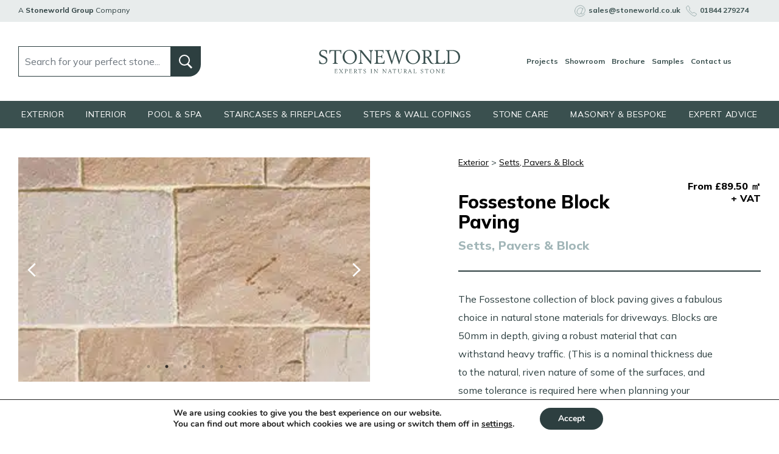

--- FILE ---
content_type: text/html; charset=UTF-8
request_url: https://www.stoneworld.co.uk/product/fossestone-block-paving/
body_size: 29144
content:
<!doctype html>
<html lang="en-US">
<head>
<meta charset="UTF-8">
<meta name="viewport" content="width=device-width, initial-scale=1, shrink-to-fit=no">
<link rel="profile" href="https://gmpg.org/xfn/11">
<meta name='robots' content='index, follow, max-image-preview:large, max-snippet:-1, max-video-preview:-1' />
<script defer src="[data-uri]"></script>
<!-- This site is optimized with the Yoast SEO plugin v26.6 - https://yoast.com/wordpress/plugins/seo/ -->
<title>Fossestone Block Paving - Stoneworld Oxfordshire</title><link rel="preload" href="https://www.stoneworld.co.uk/wp-content/uploads/2025/09/stoneworld-logo-1.svg" as="image" fetchpriority="high"><link rel="preload" href="https://www.stoneworld.co.uk/wp-content/uploads/2025/09/sm-icon-email.png" as="image" fetchpriority="high"><link rel="preload" href="https://www.stoneworld.co.uk/wp-content/uploads/2025/09/sm-icon-phone.png" as="image" fetchpriority="high"><link rel="preload" href="https://www.stoneworld.co.uk/wp-content/uploads/2025/03/facebook-icon-dark-150x150.png" as="image" imagesrcset="https://www.stoneworld.co.uk/wp-content/uploads/2025/03/facebook-icon-dark-150x150.png 150w, https://www.stoneworld.co.uk/wp-content/uploads/2025/03/facebook-icon-dark-300x300.png 300w, https://www.stoneworld.co.uk/wp-content/uploads/2025/03/facebook-icon-dark-350x350.png 350w, https://www.stoneworld.co.uk/wp-content/uploads/2025/03/facebook-icon-dark-290x290.png 290w, https://www.stoneworld.co.uk/wp-content/uploads/2025/03/facebook-icon-dark.png 512w" imagesizes="(max-width: 150px) 100vw, 150px" fetchpriority="high">
<meta name="description" content="Fossestone block paving. 8 colours to choose from. Natural stone block paving project packs. Available at Stoneworld" />
<link rel="canonical" href="https://www.stoneworld.co.uk/product/fossestone-block-paving/" />
<meta property="og:locale" content="en_US" />
<meta property="og:type" content="article" />
<meta property="og:title" content="Fossestone Block Paving - Stoneworld Oxfordshire" />
<meta property="og:description" content="Fossestone block paving. 8 colours to choose from. Natural stone block paving project packs. Available at Stoneworld" />
<meta property="og:url" content="https://www.stoneworld.co.uk/product/fossestone-block-paving/" />
<meta property="og:site_name" content="Stoneworld" />
<meta property="article:publisher" content="https://www.facebook.com/stoneworldoxfordshire/" />
<meta property="article:modified_time" content="2022-08-25T13:03:05+00:00" />
<meta property="og:image" content="https://www.stoneworld.co.uk/wp-content/uploads/2021/06/Fossestone-ambient-ws.jpg" />
<meta property="og:image:width" content="450" />
<meta property="og:image:height" content="294" />
<meta property="og:image:type" content="image/jpeg" />
<meta name="twitter:card" content="summary_large_image" />
<script type="application/ld+json" class="yoast-schema-graph">{"@context":"https://schema.org","@graph":[{"@type":"WebPage","@id":"https://www.stoneworld.co.uk/product/fossestone-block-paving/","url":"https://www.stoneworld.co.uk/product/fossestone-block-paving/","name":"Fossestone Block Paving - Stoneworld Oxfordshire","isPartOf":{"@id":"https://www.stoneworld.co.uk/#website"},"primaryImageOfPage":{"@id":"https://www.stoneworld.co.uk/product/fossestone-block-paving/#primaryimage"},"image":{"@id":"https://www.stoneworld.co.uk/product/fossestone-block-paving/#primaryimage"},"thumbnailUrl":"https://www.stoneworld.co.uk/wp-content/uploads/2021/06/Fossestone-ambient-ws.jpg","datePublished":"2021-06-25T12:52:18+00:00","dateModified":"2022-08-25T13:03:05+00:00","description":"Fossestone block paving. 8 colours to choose from. Natural stone block paving project packs. Available at Stoneworld","breadcrumb":{"@id":"https://www.stoneworld.co.uk/product/fossestone-block-paving/#breadcrumb"},"inLanguage":"en-US","potentialAction":[{"@type":"ReadAction","target":["https://www.stoneworld.co.uk/product/fossestone-block-paving/"]}]},{"@type":"ImageObject","inLanguage":"en-US","@id":"https://www.stoneworld.co.uk/product/fossestone-block-paving/#primaryimage","url":"https://www.stoneworld.co.uk/wp-content/uploads/2021/06/Fossestone-ambient-ws.jpg","contentUrl":"https://www.stoneworld.co.uk/wp-content/uploads/2021/06/Fossestone-ambient-ws.jpg","width":450,"height":294},{"@type":"BreadcrumbList","@id":"https://www.stoneworld.co.uk/product/fossestone-block-paving/#breadcrumb","itemListElement":[{"@type":"ListItem","position":1,"name":"Home","item":"https://www.stoneworld.co.uk/"},{"@type":"ListItem","position":2,"name":"Products","item":"https://www.stoneworld.co.uk/product/"},{"@type":"ListItem","position":3,"name":"Fossestone Block Paving"}]},{"@type":"WebSite","@id":"https://www.stoneworld.co.uk/#website","url":"https://www.stoneworld.co.uk/","name":"Stoneworld","description":"Everything you need in stone","publisher":{"@id":"https://www.stoneworld.co.uk/#organization"},"potentialAction":[{"@type":"SearchAction","target":{"@type":"EntryPoint","urlTemplate":"https://www.stoneworld.co.uk/?s={search_term_string}"},"query-input":{"@type":"PropertyValueSpecification","valueRequired":true,"valueName":"search_term_string"}}],"inLanguage":"en-US"},{"@type":"Organization","@id":"https://www.stoneworld.co.uk/#organization","name":"Stoneworld","url":"https://www.stoneworld.co.uk/","logo":{"@type":"ImageObject","inLanguage":"en-US","@id":"https://www.stoneworld.co.uk/#/schema/logo/image/","url":"https://www.stoneworld.co.uk/wp-content/uploads/2025/09/stoneworld-logo-1.svg","contentUrl":"https://www.stoneworld.co.uk/wp-content/uploads/2025/09/stoneworld-logo-1.svg","caption":"Stoneworld"},"image":{"@id":"https://www.stoneworld.co.uk/#/schema/logo/image/"},"sameAs":["https://www.facebook.com/stoneworldoxfordshire/","https://www.instagram.com/stoneworldoxfordshire/","https://www.pinterest.co.uk/forallyourstone/"]}]}</script>
<!-- / Yoast SEO plugin. -->
<link rel='dns-prefetch' href='//js-eu1.hs-scripts.com' />
<link rel='dns-prefetch' href='//cdn.jsdelivr.net' />
<link rel='dns-prefetch' href='//www.google.com' />
<link rel="alternate" type="text/calendar" title="Stoneworld &raquo; iCal Feed" href="https://www.stoneworld.co.uk/events-hidden/?ical=1" />
<style id='wp-img-auto-sizes-contain-inline-css'>
img:is([sizes=auto i],[sizes^="auto," i]){contain-intrinsic-size:3000px 1500px}
/*# sourceURL=wp-img-auto-sizes-contain-inline-css */
</style>
<link rel='stylesheet' id='sbi_styles-css' href='https://www.stoneworld.co.uk/wp-content/plugins/instagram-feed/css/sbi-styles.min.css?ver=6.10.0' media='all' />
<link rel='stylesheet' id='wp-block-library-css' href='https://www.stoneworld.co.uk/wp-includes/css/dist/block-library/style.min.css?ver=d27ec9c9674641eba42cbe25ad000393' media='all' />
<style id='classic-theme-styles-inline-css'>
/*! This file is auto-generated */
.wp-block-button__link{color:#fff;background-color:#32373c;border-radius:9999px;box-shadow:none;text-decoration:none;padding:calc(.667em + 2px) calc(1.333em + 2px);font-size:1.125em}.wp-block-file__button{background:#32373c;color:#fff;text-decoration:none}
/*# sourceURL=/wp-includes/css/classic-themes.min.css */
</style>
<link rel='stylesheet' id='fontawesome-free-css' href='https://www.stoneworld.co.uk/wp-content/plugins/getwid/vendors/fontawesome-free/css/all.min.css?ver=5.5.0' media='all' />
<link rel='stylesheet' id='slick-css' href='https://www.stoneworld.co.uk/wp-content/plugins/getwid/vendors/slick/slick/slick.min.css?ver=1.9.0' media='all' />
<link rel='stylesheet' id='slick-theme-css' href='https://www.stoneworld.co.uk/wp-content/plugins/getwid/vendors/slick/slick/slick-theme.min.css?ver=1.9.0' media='all' />
<link rel='stylesheet' id='getwid-blocks-css' href='https://www.stoneworld.co.uk/wp-content/plugins/getwid/assets/css/blocks.style.css?ver=2.1.3' media='all' />
<link rel='stylesheet' id='sw-global-css' href='https://www.stoneworld.co.uk/wp-content/themes/stoneworld/dist/css/global.css?ver=1883249580' media='all' />
<link rel="stylesheet" id="sw-custom-css" href="https://www.stoneworld.co.uk/wp-content/cache/perfmatters/www.stoneworld.co.uk/minify/ae396f1d6e09.stoneworld.min.css?ver=2022112920728" media="all">
<link rel='stylesheet' id='fanoosa-css-css' href='https://www.stoneworld.co.uk/wp-content/themes/stoneworld/assets/css/FanoosaVideoPlayer.min.css?ver=d27ec9c9674641eba42cbe25ad000393' media='all' />
<link rel='stylesheet' id='lightbox-css-css' href='https://cdn.jsdelivr.net/npm/lightbox2@2.11.4/dist/css/lightbox.min.css?ver=2.11.4' media='all' />
<link rel='stylesheet' id='moove_gdpr_frontend-css' href='https://www.stoneworld.co.uk/wp-content/plugins/gdpr-cookie-compliance/dist/styles/gdpr-main.css?ver=5.0.9' media='all' />
<style id='moove_gdpr_frontend-inline-css'>
#moove_gdpr_cookie_modal,#moove_gdpr_cookie_info_bar,.gdpr_cookie_settings_shortcode_content{font-family:&#039;Nunito&#039;,sans-serif}#moove_gdpr_save_popup_settings_button{background-color:#373737;color:#fff}#moove_gdpr_save_popup_settings_button:hover{background-color:#000}#moove_gdpr_cookie_info_bar .moove-gdpr-info-bar-container .moove-gdpr-info-bar-content a.mgbutton,#moove_gdpr_cookie_info_bar .moove-gdpr-info-bar-container .moove-gdpr-info-bar-content button.mgbutton{background-color:#2d3f40}#moove_gdpr_cookie_modal .moove-gdpr-modal-content .moove-gdpr-modal-footer-content .moove-gdpr-button-holder a.mgbutton,#moove_gdpr_cookie_modal .moove-gdpr-modal-content .moove-gdpr-modal-footer-content .moove-gdpr-button-holder button.mgbutton,.gdpr_cookie_settings_shortcode_content .gdpr-shr-button.button-green{background-color:#2d3f40;border-color:#2d3f40}#moove_gdpr_cookie_modal .moove-gdpr-modal-content .moove-gdpr-modal-footer-content .moove-gdpr-button-holder a.mgbutton:hover,#moove_gdpr_cookie_modal .moove-gdpr-modal-content .moove-gdpr-modal-footer-content .moove-gdpr-button-holder button.mgbutton:hover,.gdpr_cookie_settings_shortcode_content .gdpr-shr-button.button-green:hover{background-color:#fff;color:#2d3f40}#moove_gdpr_cookie_modal .moove-gdpr-modal-content .moove-gdpr-modal-close i,#moove_gdpr_cookie_modal .moove-gdpr-modal-content .moove-gdpr-modal-close span.gdpr-icon{background-color:#2d3f40;border:1px solid #2d3f40}#moove_gdpr_cookie_info_bar span.moove-gdpr-infobar-allow-all.focus-g,#moove_gdpr_cookie_info_bar span.moove-gdpr-infobar-allow-all:focus,#moove_gdpr_cookie_info_bar button.moove-gdpr-infobar-allow-all.focus-g,#moove_gdpr_cookie_info_bar button.moove-gdpr-infobar-allow-all:focus,#moove_gdpr_cookie_info_bar span.moove-gdpr-infobar-reject-btn.focus-g,#moove_gdpr_cookie_info_bar span.moove-gdpr-infobar-reject-btn:focus,#moove_gdpr_cookie_info_bar button.moove-gdpr-infobar-reject-btn.focus-g,#moove_gdpr_cookie_info_bar button.moove-gdpr-infobar-reject-btn:focus,#moove_gdpr_cookie_info_bar span.change-settings-button.focus-g,#moove_gdpr_cookie_info_bar span.change-settings-button:focus,#moove_gdpr_cookie_info_bar button.change-settings-button.focus-g,#moove_gdpr_cookie_info_bar button.change-settings-button:focus{-webkit-box-shadow:0 0 1px 3px #2d3f40;-moz-box-shadow:0 0 1px 3px #2d3f40;box-shadow:0 0 1px 3px #2d3f40}#moove_gdpr_cookie_modal .moove-gdpr-modal-content .moove-gdpr-modal-close i:hover,#moove_gdpr_cookie_modal .moove-gdpr-modal-content .moove-gdpr-modal-close span.gdpr-icon:hover,#moove_gdpr_cookie_info_bar span[data-href]>u.change-settings-button{color:#2d3f40}#moove_gdpr_cookie_modal .moove-gdpr-modal-content .moove-gdpr-modal-left-content #moove-gdpr-menu li.menu-item-selected a span.gdpr-icon,#moove_gdpr_cookie_modal .moove-gdpr-modal-content .moove-gdpr-modal-left-content #moove-gdpr-menu li.menu-item-selected button span.gdpr-icon{color:inherit}#moove_gdpr_cookie_modal .moove-gdpr-modal-content .moove-gdpr-modal-left-content #moove-gdpr-menu li a span.gdpr-icon,#moove_gdpr_cookie_modal .moove-gdpr-modal-content .moove-gdpr-modal-left-content #moove-gdpr-menu li button span.gdpr-icon{color:inherit}#moove_gdpr_cookie_modal .gdpr-acc-link{line-height:0;font-size:0;color:transparent;position:absolute}#moove_gdpr_cookie_modal .moove-gdpr-modal-content .moove-gdpr-modal-close:hover i,#moove_gdpr_cookie_modal .moove-gdpr-modal-content .moove-gdpr-modal-left-content #moove-gdpr-menu li a,#moove_gdpr_cookie_modal .moove-gdpr-modal-content .moove-gdpr-modal-left-content #moove-gdpr-menu li button,#moove_gdpr_cookie_modal .moove-gdpr-modal-content .moove-gdpr-modal-left-content #moove-gdpr-menu li button i,#moove_gdpr_cookie_modal .moove-gdpr-modal-content .moove-gdpr-modal-left-content #moove-gdpr-menu li a i,#moove_gdpr_cookie_modal .moove-gdpr-modal-content .moove-gdpr-tab-main .moove-gdpr-tab-main-content a:hover,#moove_gdpr_cookie_info_bar.moove-gdpr-dark-scheme .moove-gdpr-info-bar-container .moove-gdpr-info-bar-content a.mgbutton:hover,#moove_gdpr_cookie_info_bar.moove-gdpr-dark-scheme .moove-gdpr-info-bar-container .moove-gdpr-info-bar-content button.mgbutton:hover,#moove_gdpr_cookie_info_bar.moove-gdpr-dark-scheme .moove-gdpr-info-bar-container .moove-gdpr-info-bar-content a:hover,#moove_gdpr_cookie_info_bar.moove-gdpr-dark-scheme .moove-gdpr-info-bar-container .moove-gdpr-info-bar-content button:hover,#moove_gdpr_cookie_info_bar.moove-gdpr-dark-scheme .moove-gdpr-info-bar-container .moove-gdpr-info-bar-content span.change-settings-button:hover,#moove_gdpr_cookie_info_bar.moove-gdpr-dark-scheme .moove-gdpr-info-bar-container .moove-gdpr-info-bar-content button.change-settings-button:hover,#moove_gdpr_cookie_info_bar.moove-gdpr-dark-scheme .moove-gdpr-info-bar-container .moove-gdpr-info-bar-content u.change-settings-button:hover,#moove_gdpr_cookie_info_bar span[data-href]>u.change-settings-button,#moove_gdpr_cookie_info_bar.moove-gdpr-dark-scheme .moove-gdpr-info-bar-container .moove-gdpr-info-bar-content a.mgbutton.focus-g,#moove_gdpr_cookie_info_bar.moove-gdpr-dark-scheme .moove-gdpr-info-bar-container .moove-gdpr-info-bar-content button.mgbutton.focus-g,#moove_gdpr_cookie_info_bar.moove-gdpr-dark-scheme .moove-gdpr-info-bar-container .moove-gdpr-info-bar-content a.focus-g,#moove_gdpr_cookie_info_bar.moove-gdpr-dark-scheme .moove-gdpr-info-bar-container .moove-gdpr-info-bar-content button.focus-g,#moove_gdpr_cookie_info_bar.moove-gdpr-dark-scheme .moove-gdpr-info-bar-container .moove-gdpr-info-bar-content a.mgbutton:focus,#moove_gdpr_cookie_info_bar.moove-gdpr-dark-scheme .moove-gdpr-info-bar-container .moove-gdpr-info-bar-content button.mgbutton:focus,#moove_gdpr_cookie_info_bar.moove-gdpr-dark-scheme .moove-gdpr-info-bar-container .moove-gdpr-info-bar-content a:focus,#moove_gdpr_cookie_info_bar.moove-gdpr-dark-scheme .moove-gdpr-info-bar-container .moove-gdpr-info-bar-content button:focus,#moove_gdpr_cookie_info_bar.moove-gdpr-dark-scheme .moove-gdpr-info-bar-container .moove-gdpr-info-bar-content span.change-settings-button.focus-g,span.change-settings-button:focus,button.change-settings-button.focus-g,button.change-settings-button:focus,#moove_gdpr_cookie_info_bar.moove-gdpr-dark-scheme .moove-gdpr-info-bar-container .moove-gdpr-info-bar-content u.change-settings-button.focus-g,#moove_gdpr_cookie_info_bar.moove-gdpr-dark-scheme .moove-gdpr-info-bar-container .moove-gdpr-info-bar-content u.change-settings-button:focus{color:#2d3f40}#moove_gdpr_cookie_modal .moove-gdpr-branding.focus-g span,#moove_gdpr_cookie_modal .moove-gdpr-modal-content .moove-gdpr-tab-main a.focus-g,#moove_gdpr_cookie_modal .moove-gdpr-modal-content .moove-gdpr-tab-main .gdpr-cd-details-toggle.focus-g{color:#2d3f40}#moove_gdpr_cookie_modal.gdpr_lightbox-hide{display:none}
/*# sourceURL=moove_gdpr_frontend-inline-css */
</style>
<script src="https://www.stoneworld.co.uk/wp-includes/js/jquery/jquery.min.js?ver=3.7.1" id="jquery-core-js"></script>
<script src="https://www.stoneworld.co.uk/wp-content/themes/stoneworld/assets/js/FanoosaVideoPlayer.min.js" id="fanoosa-js-js" defer></script>
<script src="https://analytics.ahrefs.com/analytics.js" data-key="N8khqefjVWaaYDk9P9VMrA" async></script>
<script src="https://analytics.ahrefs.com/analytics.js" data-key="QurSM51OcCtOM0POff7OHQ" async></script>			<!-- DO NOT COPY THIS SNIPPET! Start of Page Analytics Tracking for HubSpot WordPress plugin v11.3.33-->
<script class="hsq-set-content-id" data-content-id="blog-post" defer src="[data-uri]"></script>
<!-- DO NOT COPY THIS SNIPPET! End of Page Analytics Tracking for HubSpot WordPress plugin -->
<meta name="tec-api-version" content="v1"><meta name="tec-api-origin" content="https://www.stoneworld.co.uk"><link rel="alternate" href="https://www.stoneworld.co.uk/wp-json/tribe/events/v1/" /><script type="text/javascript" src="//cdn.rlets.com/capture_configs/9d1/7b4/fef/5e849f9bc39da4e469565d7.js" async="async"></script><link rel="icon" href="https://www.stoneworld.co.uk/wp-content/uploads/2025/09/cropped-cropped-Experts-in-Natural-Stone-8-32x32.jpg" sizes="32x32" />
<link rel="icon" href="https://www.stoneworld.co.uk/wp-content/uploads/2025/09/cropped-cropped-Experts-in-Natural-Stone-8-192x192.jpg" sizes="192x192" />
<link rel="apple-touch-icon" href="https://www.stoneworld.co.uk/wp-content/uploads/2025/09/cropped-cropped-Experts-in-Natural-Stone-8-180x180.jpg" />
<meta name="msapplication-TileImage" content="https://www.stoneworld.co.uk/wp-content/uploads/2025/09/cropped-cropped-Experts-in-Natural-Stone-8-270x270.jpg" />
<style id="wp-custom-css">
.mwai-chatbot-container button {
color: #fff !important;
}
.mwai-chatbot-container {
max-width: 670px;
margin: 0 auto;
}
.mwai-chatbot-container button:hover {
color: #2d3f40 !important;
}
.page-id-11777 .hero-title-shadow{
top: 43% !important;
}
.PlayButton_module_playButtonWrapper__c50ea884.PlayButton_module_center__c50ea884, .PlayButton_module_playButtonWrapper__c50ea884.PlayButton_module_center__c50ea884:hover {
display: none !important;
pointer-events: none !important;
}
.videoWrapper {
position: relative;
padding-bottom: 56.00%;
/* 16:9 */
height: 0;
}
#player {
pointer-events: none !important;
}
.videoWrapper iframe {
position: absolute;
top: 0;
left: 0;
width: 100%;
height: 100%;
}
@media only screen and (min-width: 600px) {
.page-id-12602 .videoWrapper iframe
{
padding-left: 25% !important;
}
.page-id-12602 .videoWrapper{
padding-bottom: 40.00%;
}
.page-id-12602 .videoWrapper-one{
padding-left: 25%;
}
}
@media only screen and (max-width: 600px) {
.page-id-12602 .hero-title-shadow{
display: inline-block;
position: relative;
top: 0 !important;
transform: translateY(0%);
z-index: 2;
}
.page-id-12602 .hero-title{
padding: 5px 25px;
}
.page-id-12602 .hero-title h1{
font-size: 19px;
}
}
}
.custom-size img{
width: inherit !important;
height: inherit !important;
margin: auto !important;
}
.custom-size {
margin: auto;
max-width: 700px;
display: flex;
flex-direction: column;
align-content: center;
align-items: center;
}
h2.instahead{
font-size: 30px !important;
text-align: left;
}
h2.instahead:after{
content:"";
height: 2px;
width: 300px;
background-color: black;
display: block;
margin-top: 15px;
}
.home .wp-block.text-entry{
max-width: 1280px !important;
}
.videobanner {
width: 100%;
padding-top: 45%;
display: block;
background-color: red;
}
.page-id-11777 .page-content {
margin-top: 0px;
}
.header-icons img, .header-icons svg, .header-icons i {
width: 24px !important;
height: 24px !important;
max-width: 100%;
max-height: 100%;
}
/* Main image carousel styling */
.product-single-carousel {
width: 100%;
overflow: hidden;
margin-bottom: 10px;
}
.product-single-carousel .carousel-image {
aspect-ratio: 1/1;
display: flex;
align-items: center;
justify-content: center;
}
.product-single-carousel img {
width: 100%;
height: 100%;
object-fit: cover;
}
/* Thumbnails styling */
.product-thumbnails {
display: flex;
gap: 10px;
justify-content: center;
}
.product-thumbnails .thumbnail-image {
width: 80px;
height: 80px;
cursor: pointer;
}
.product-thumbnails .thumbnail-image img {
width: 100%;
height: 100%;
object-fit: cover;
border: 1px solid #ddd;
transition: border-color 0.3s;
}
.product-thumbnails .thumbnail-image:hover img {
border-color: #000;
}
/* Hide Add to Basket only for Modak Tumbled Walling */
body.postid-18088 .single_add_to_cart_button,
body.postid-18088 form.cart {
display: none !important;
}
body.postid-18088 .get-a-quote-button {
display: inline-block;
background: #d68b51;
color: #fff;
padding: 10px 20px;
text-transform: uppercase;
font-weight: bold;
text-align: center;
border-radius: 5px;
margin-top: 20px;
}
/* Hide Add to Basket on Modak Walling product (ID 1808) */
.postid-1808 .order-form-product-button {
display: none !important;
}
/* Hide Add to Basket on Raj Green Walling product (ID 1811) */
.postid-1811 .order-form-product-button {
display: none !important;
}
/* Product carousel sizing */
.product-single img, .product-single-carousel .slick-slide img {
height:auto;
aspect-ratio: 1/1;
}
.product-single, .product-single-carousel{
height:auto;
}
.product-single-carousel-thumbs img {
height:auto
}
.product-single-carousel-thumbs .slick-track{
margin-left:0;
}
/*social butons fix */
.btn-socials img{
margin-left:-5px;
}
/* Updatede mobile menu navigation Raf 16-04-2025 */
@media (min-width:1025px){
.mobile-menu-nav{
display:none;
}
}
@media (max-width:1024px){
.media-menu-nav{
display:block;
}
}
.mobile-search {
margin-top:0;
}
.mobile-menu-wrap{
margin-top:2.5rem;
}
.mobile-header-row{
margin-bottom:2rem;
}
/*Youtube block increase size*/
.block-editor-block-list__block.wp-block.wp-block-embed, .wp-block-embed.aligncenter, .wp-block[data-align=center]>*, .wp-block[data-align=center]>[data-type="core/embed"], div.wp-block.embed .container .wp-block-embed:not(.alignleft):not(.alignright):not(.alignwide):not(.alignfull) {
max-width:1240px
}
/* showroom css */
.showroom{
margin-top:0;
position:relative;
}
.showroom .hero-column  {
background:#2D3F40;
padding:2.5rem;
margin:2rem 0;
color:#fff;
border-radius: 0 0 80px 0;
}
.showroom .hero-column h2  {
color:#fff;
margin-bottom:0;
padding-bottom:0;
font-size:20px;
}
.showroom .hero-column h1  {
padding-top:0;
margin-top: 1rem;
margin-bottom:1rem;
}
.showroom .hero-column p{
margin-bottom: 1rem;
}
.showroom .hero-video{
position:absolute;
right:0;
top:0;
height:100%;
width:55vw;
z-index:-1;
}
.video-bg {
width: 100%;
height: 100%;
overflow: hidden;
object-fit: cover;
z-index: 1;
pointer-events: none;
}
.image-bg img{
height:100%
}
.image-bg {
width: 100%;
height: 100%;
object-fit: cover;
display: block;
}
.showroom .hero-video iframe{
width:100%;
height:100%;
}
section.showroom .btn-primary {
background: #fff;
border-color: #fff;
color: #000;
}
section.showroom .btn-primary:hover {
background: #A2B6B8;
border-color: #A2B6B8;
color: #000;
}
.showroom-list img{
width:16px;
}
ul.showroom-list{
list-style-type: none;
margin:0;
padding:0;
}
ul.showroom-list li{
font-weight:600;
margin-bottom:0.2rem;
}
ul.showroom-list li img{
margin-right:0.5rem;
}
section.showroom-info h2{
border-bottom: 2px solid #2D3F40
}
section.showroom-info span{
font-weight:600;
}
section.showroom-info span.fineprint{
color:#6C757D;
font-weight:300;
}
section.showroom-info a{
font-weight:600;
}
section.showroom-info a:hover{
text-decoration:underline;
}
.showroom-icon{
display:flex;
width:100px;
height:100px;
background:#E8ECEC;
border-radius:100px;
justify-content: center;
align-items: center;
margin-bottom:1.5rem;
}
.center-elements{
}
.showroom-icon img{
width:50px;
margin: auto;
}
span.showroom-featured{
font-weight:600;
font-size:16px;
text-align:center;
}
.py-2{
padding-top:2rem;
padding-bottom:2rem;
}
section.showroom-experts h2{
border-bottom: 2px solid #2D3F40
}
.sales-card-info {
padding:1.2rem;
background-color:#E8ECEC;
}
.sales-card-info span.title {
font-weight:800;
display:block;
}
.sales-card-info span.subtitle {
font-weight:300;
display:block;
font-size: 16px;
letter-spacing: 0;
text-transform: none;
margin-bottom: 0px;
}
.showroom-sales{
margin-bottom:2rem;
}
.mb-2{
margin-bottom:2rem;
}
section.showroom-calendly{
background:#f9f9f9;
padding-top:4rem;
}
section.showroom-services h2{
margin-bottom:0px;
}
section.showroom-calendly h2{
margin-bottom:0px;
}
section.showroom-calendly p{
margin-bottom:0px;
}
.title-center{
text-align:center;
}
section.showroom-services .service-info{
position: absolute;
z-index: 9;
bottom: 0;
width: 100%;
background: #fff;
border-top: 15px solid #2D3F40;
font-weight: 800;
font-size: 16px;
line-height: 20px;
color: #2D3F40;
}
section.showroom-services .service-title{
float: left;
width: calc(100% - 65px);
padding: 10px 0 0 25px;
}
section.showroom-reviews{
background:#f6f6f6;
padding:46px 0;
}
img.google-review-logo{
max-width:200px;
margin-bottom:1rem;
}
.showroom-reviews .review-score{
font-weight:600;
font-size:20px;
}
html {
scroll-behavior: smooth;
}
section.showroom-banner{
background-repeat: no-repeat;
background-position:center;
background-size:cover;
padding: 140px 0;
position: relative;
color:#fff;
text-shadow:2px 3px 10px black;
margin-bottom: 0;
}
.showroom-banner:before {
content: '';
position: absolute;
top: 0;
left: 30%;
right: 0;
bottom: 0;
background: linear-gradient(to left, rgba(0, 0, 0, 0.6), transparent);
}
.showroom-banner h3{
font-size:54px !important;
line-height: 60px!important;
font-weight:400;
}
.showroom-banner a{
color:#fff;
}
.showroom-banner a:hover{
color:#fff;
text-decoration:underline;
}
.review-cards{
display:inline-flex;
}
.review-stars img{
max-width:24px;
margin-right:-2px;
}
.review-title{
font-weight:600;
}
.review-text a{
color:#2D3F40;
font-weight:600;
}
.review-text p{
margin-bottom:1rem;
}
.review-text a:hover{
color:#000;
}
.review-card{
width:100%;
margin:0 1rem;
}
.review-card:first-child{
margin-left:0;
}
.review-card:last-child{
margin-right:0;
}
section.map-features iframe {
width: 100%;
height: 50vh;
}
@media (min-width:993px){
.pl-lg-2{
padding-left: 2rem;
}
}
@media (max-width:9928px){
section.map-features iframe {
margin-bottom: 2rem;
}
}
@media (max-width:768px){
.showroom {
margin-top:-30px;
}
.showroom .hero-video{
position:relative;
width:100%;
height:50vh!important;
}
.review-cards{
display:inline-block;
}
.review-card:last-child{
margin-left: 0;
margin-top:2rem;
}
.showroom .container{
padding:0;
}
.showroom .hero-column{
margin:0
}
.showroom-banner {
text-align:center!important;
}
.showroom-banner:before {
content: '';
position: absolute;
top: 0;
left: 0%;
right: 0;
bottom: 0;
background: linear-gradient(to left, rgba(0, 0, 0, 0.6), transparent);
}
.py-2{
padding-top:1rem;
padding-bottom:1rem;
}
.pb-sm-2{
padding-bottom:2rem;
}
}
/* end of showroom css */
/* Add margin on homepage video at desktop size */
@media (min-width:1025px) {
.videoWrapper-one {
margin-top:-20px!important;
}
}
.hero-slider{
margin-bottom:2rem;
}
/* Test increased width of block text-entry*/
div.wp-block.list-entry, div.wp-block.text-entry{
max-width:900px;
}
p{
line-height:1.9rem;
}
/* Fix hero-slider header being in front of the text */
@media(max-width: 768px){
.hero-title-shadow{
position:relative;
margin-top:-10%;
transform:translateY(0);
}
}
.campaign-image img{
-o-object-fit: cover;
object-fit: cover;
height: 100%;
width:100%;
}
.img-flex-container {
justify-content: center;
align-items: center;
height: 500px;
overflow: hidden;
background-color: #141b1b;
}
/* PROVISIONARY */
.btn-underline{
font-size: 16px;
text-transform: uppercase;
border-bottom: 1px solid #000;
padding: 2px;
letter-spacing: 0.01em;
transition: all 0.3s ease-out;
}
.btn-underline:hover{
color:#7c7c7c;
border-bottom: 1px solid #7c7c7c;
}
.subtitle {
font-size: 16px;
letter-spacing: 0.10em;
text-transform: uppercase;
margin-bottom: -16px;
}
section.special-heading{
padding:48px 0px;
background:#658483;
margin:0;
color:#fff;
h1{
margin-top: 0;
margin-bottom: 1.5rem;
color: #fff!important;
}
}
@media screen and (max-width:768px){
.btn{
font-size:14px;
}
.btn.btn-shadow {
border-radius: 0 0 20px 0;
height: 46px;
min-width: 118px;
padding: 8px 20px;
}
}
.showroom .hero-column h1{
color:#fff;
}
.hero-title h1{
color:#fff;
}
.isotope-col .btn-shadow-wrap{
z-index:1;
}
section.contact{
margin-top:0
}
section.similar-blogs .img-zoom:after, section.similar-projects .img-zoom:after {
z-index:1;
}
.product-single-carousel-thumbs:not(.slick-initialized) .slick-track {
display:none;
}
.product-single-carousel:not(.slick-initialized) .slick-track{
display:none;
}
.product-single-carousel:not(.slick-initialized) .slick-track:first-child{
display:block;
}
@media (max-width: 1150px) {
.quantity-input-prefix {
width: 50%;
}
.form-control.quantity-input {
width:50%;
}
}
section.similar-blogs .img-zoom:after, section.similar-projects .img-zoom:after {
z-index: 2;
}
.d-block{
display:block!important;
}
.wp-block-image.aligncenter{
justify-self:center;
}
.staff-grid img {
height: 100%;
object-fit: cover;
}
.staff-grid .grid-item img{
height: calc(100% - 20px);
aspect-ratio: 1 / 1;
}
@media (max-width: 768px) { 
div.wp-block.image-grid .grid-item-caption{
padding:8px 12px!important;
font-size: 12px!important;
}
}
section.page-links .page-links-divider_margin {
margin-right: 0px;
}
#rl-privacy-notice-container {
position: fixed !important;
left: 0;
top: 0;
width: 100vw;
height: 100vh;
display: flex;
flex-direction: column;
justify-content: end;
background: linear-gradient(to top, rgba(0, 0, 0, 0.7), rgba(0, 0, 0, 0));
z-index: 2000000001 !important;
align-items: center;
}
#rl-privacy-notice-container #rl-privacy-notice-top {
position: relative;
width: calc(100% - 40px);
max-width: 800px;
top: -20px !important;
border-radius: 5px
}
#rl-privacy-notice-container #rl-privacy-notice-top button {
background-color: #2E3839 !important;
border: 2px solid #2E3839;
border-color: #2E3839 !important;
border-radius: 0;
border-bottom-right-radius: 10px;
transition: all 200ms;
}
#rl-privacy-notice-container #rl-privacy-notice-top button:hover {
color: #2E3839 !important;
background-color: white !important;
}
#rl-privacy-notice-container #rl-privacy-notice-top button:hover > span {
color: #2E3839 !important;
}		</style>
<noscript><style>.perfmatters-lazy[data-src]{display:none !important;}</style></noscript><style>.perfmatters-lazy.pmloaded,.perfmatters-lazy.pmloaded>img,.perfmatters-lazy>img.pmloaded,.perfmatters-lazy[data-ll-status=entered]{animation:500ms pmFadeIn}@keyframes pmFadeIn{0%{opacity:0}100%{opacity:1}}</style>  <link rel="preconnect" href="https://fonts.googleapis.com">
<link rel="preconnect" href="https://fonts.gstatic.com" crossorigin>
<link href="https://fonts.googleapis.com/css2?family=Lustria&family=Mulish:ital,wght@0,200..1000;1,200..1000&family=Playfair+Display:ital,wght@0,400..900;1,400..900&display=swap" rel="stylesheet">
<!-- Google Tag Manager -->
<script defer src="[data-uri]"></script>
<!-- End Google Tag Manager -->
</head>
<body class="wp-singular product-template-default single single-product postid-2739 wp-custom-logo wp-embed-responsive wp-theme-stoneworld tribe-no-js" data-module="base">
<!-- Google Tag Manager (noscript) -->
<noscript><iframe src="https://www.googletagmanager.com/ns.html?id=GTM-N8Q8LL3"
height="0" width="0" style="display:none;visibility:hidden"></iframe></noscript>
<!-- End Google Tag Manager (noscript) -->
<div id="sub-menu" style="background:#E8ECEC; padding: 0.5rem 0; font-size: 12px;min-height: 36px;">
<div class="container">
<div class="row top-row">
<div class="col-lg-4 top-col">A <strong>Stoneworld Group</strong> Company</div><div class="col-lg-4 top-col top-col-buttons"><a href="mailto:sales@stoneworld.co.uk" target="_blank"><img data-perfmatters-preload width="20" height="20" src="https://www.stoneworld.co.uk/wp-content/uploads/2025/09/sm-icon-email.png" fetchpriority="high"><strong>sales@stoneworld.co.uk</strong></a><a href="tel:01844279274" target="_blank"><img data-perfmatters-preload width="20" height="20" src="https://www.stoneworld.co.uk/wp-content/uploads/2025/09/sm-icon-phone.png" fetchpriority="high"><strong>01844 279274</strong></a></div>
</div>
</div>
</div>
<section class="mobile-menu" data-module="mobile-menu">
<div class="mobile-menu-inner">
<div class="container mobile-menu-container">
<div class="row mobile-header-row">
<div class="col-10">
<div class="mobile-socials">
<a href="https://www.facebook.com/stoneworldoxfordshire/" target="_blank"
class="btn btn-primary btn-socials-mobile">
<img data-perfmatters-preload width="150" height="150" src="https://www.stoneworld.co.uk/wp-content/uploads/2025/03/facebook-icon-dark-150x150.png" class="attachment-thumbnail size-thumbnail" alt="Dark Green" decoding="async" srcset="https://www.stoneworld.co.uk/wp-content/uploads/2025/03/facebook-icon-dark-150x150.png 150w, https://www.stoneworld.co.uk/wp-content/uploads/2025/03/facebook-icon-dark-300x300.png 300w, https://www.stoneworld.co.uk/wp-content/uploads/2025/03/facebook-icon-dark-350x350.png 350w, https://www.stoneworld.co.uk/wp-content/uploads/2025/03/facebook-icon-dark-290x290.png 290w, https://www.stoneworld.co.uk/wp-content/uploads/2025/03/facebook-icon-dark.png 512w" sizes="(max-width: 150px) 100vw, 150px" fetchpriority="high">                        </a>
<a href="https://www.instagram.com/stoneworldoxfordshire/" target="_blank"
class="btn btn-primary btn-socials-mobile">
<picture class="attachment-thumbnail size-thumbnail" decoding="async">
<source type="image/webp" data-srcset="https://www.stoneworld.co.uk/wp-content/uploads/2025/03/insta-icon-dark-150x150.png.webp 150w" data-sizes="(max-width: 150px) 100vw, 150px"/>
<img width="150" height="150" src="data:image/svg+xml,%3Csvg%20xmlns=&#039;http://www.w3.org/2000/svg&#039;%20width=&#039;150&#039;%20height=&#039;150&#039;%20viewBox=&#039;0%200%20150%20150&#039;%3E%3C/svg%3E" alt="Dark Green Instagram logo" decoding="async" class="perfmatters-lazy" data-src="https://www.stoneworld.co.uk/wp-content/uploads/2025/03/insta-icon-dark-150x150.png" data-srcset="https://www.stoneworld.co.uk/wp-content/uploads/2025/03/insta-icon-dark-150x150.png 150w, https://www.stoneworld.co.uk/wp-content/uploads/2025/03/insta-icon-dark-300x300.png 300w, https://www.stoneworld.co.uk/wp-content/uploads/2025/03/insta-icon-dark-350x350.png 350w, https://www.stoneworld.co.uk/wp-content/uploads/2025/03/insta-icon-dark-290x290.png 290w, https://www.stoneworld.co.uk/wp-content/uploads/2025/03/insta-icon-dark.png 512w" data-sizes="(max-width: 150px) 100vw, 150px" /><noscript><img width="150" height="150" src="https://www.stoneworld.co.uk/wp-content/uploads/2025/03/insta-icon-dark-150x150.png" alt="Dark Green Instagram logo" decoding="async" srcset="https://www.stoneworld.co.uk/wp-content/uploads/2025/03/insta-icon-dark-150x150.png 150w, https://www.stoneworld.co.uk/wp-content/uploads/2025/03/insta-icon-dark-300x300.png 300w, https://www.stoneworld.co.uk/wp-content/uploads/2025/03/insta-icon-dark-350x350.png 350w, https://www.stoneworld.co.uk/wp-content/uploads/2025/03/insta-icon-dark-290x290.png 290w, https://www.stoneworld.co.uk/wp-content/uploads/2025/03/insta-icon-dark.png 512w" sizes="(max-width: 150px) 100vw, 150px"/></noscript>
</picture>
</a>
<a href="https://www.pinterest.co.uk/forallyourstone/" target="_blank"
class="btn btn-primary btn-socials-mobile">
<img width="1" height="1" src="data:image/svg+xml,%3Csvg%20xmlns=&#039;http://www.w3.org/2000/svg&#039;%20width=&#039;1&#039;%20height=&#039;1&#039;%20viewBox=&#039;0%200%201%201&#039;%3E%3C/svg%3E" class="attachment-thumbnail size-thumbnail perfmatters-lazy" alt decoding="async" data-src="https://www.stoneworld.co.uk/wp-content/uploads/2021/07/pinterest-dark.svg" /><noscript><img width="1" height="1" src="https://www.stoneworld.co.uk/wp-content/uploads/2021/07/pinterest-dark.svg" class="attachment-thumbnail size-thumbnail" alt="" decoding="async" /></noscript>                        </a>
<a href="https://www.houzz.co.uk/professionals/stone-paving-and-concrete/stoneworld-oxfordshire-ltd-pfvwgb-pf~1040462200/__public" target="_blank"
class="btn btn-primary btn-socials-mobile">
<img width="1" height="1" src="data:image/svg+xml,%3Csvg%20xmlns=&#039;http://www.w3.org/2000/svg&#039;%20width=&#039;1&#039;%20height=&#039;1&#039;%20viewBox=&#039;0%200%201%201&#039;%3E%3C/svg%3E" class="attachment-thumbnail size-thumbnail perfmatters-lazy" alt decoding="async" data-src="https://www.stoneworld.co.uk/wp-content/uploads/2021/07/houzz-dark.svg" /><noscript><img width="1" height="1" src="https://www.stoneworld.co.uk/wp-content/uploads/2021/07/houzz-dark.svg" class="attachment-thumbnail size-thumbnail" alt="" decoding="async" /></noscript>                        </a>
<a href="https://www.linkedin.com/company/stoneworldoxfordshireltd" target="_blank"
class="btn btn-primary btn-socials-mobile">
<picture class="attachment-thumbnail size-thumbnail" decoding="async">
<source type="image/webp" data-srcset="https://www.stoneworld.co.uk/wp-content/uploads/2024/03/in-5-150x150.png.webp 150w" data-sizes="(max-width: 150px) 100vw, 150px"/>
<img width="150" height="150" src="data:image/svg+xml,%3Csvg%20xmlns=&#039;http://www.w3.org/2000/svg&#039;%20width=&#039;150&#039;%20height=&#039;150&#039;%20viewBox=&#039;0%200%20150%20150&#039;%3E%3C/svg%3E" alt="stoneworld linkedin dark" decoding="async" class="perfmatters-lazy" data-src="https://www.stoneworld.co.uk/wp-content/uploads/2024/03/in-5-150x150.png" data-srcset="https://www.stoneworld.co.uk/wp-content/uploads/2024/03/in-5-150x150.png 150w, https://www.stoneworld.co.uk/wp-content/uploads/2024/03/in-5-300x300.png 300w, https://www.stoneworld.co.uk/wp-content/uploads/2024/03/in-5-1024x1024.png 1024w, https://www.stoneworld.co.uk/wp-content/uploads/2024/03/in-5-350x350.png 350w, https://www.stoneworld.co.uk/wp-content/uploads/2024/03/in-5-290x290.png 290w, https://www.stoneworld.co.uk/wp-content/uploads/2024/03/in-5-e1735816582994.png 10w" data-sizes="(max-width: 150px) 100vw, 150px" /><noscript><img width="150" height="150" src="https://www.stoneworld.co.uk/wp-content/uploads/2024/03/in-5-150x150.png" alt="stoneworld linkedin dark" decoding="async" srcset="https://www.stoneworld.co.uk/wp-content/uploads/2024/03/in-5-150x150.png 150w, https://www.stoneworld.co.uk/wp-content/uploads/2024/03/in-5-300x300.png 300w, https://www.stoneworld.co.uk/wp-content/uploads/2024/03/in-5-1024x1024.png 1024w, https://www.stoneworld.co.uk/wp-content/uploads/2024/03/in-5-350x350.png 350w, https://www.stoneworld.co.uk/wp-content/uploads/2024/03/in-5-290x290.png 290w, https://www.stoneworld.co.uk/wp-content/uploads/2024/03/in-5-e1735816582994.png 10w" sizes="(max-width: 150px) 100vw, 150px"/></noscript>
</picture>
</a>
</div>
</div>
<div class="col-2 ">
<a href="" class="mobile-menu-close"></a>
</div>
</div>
<div class="row">
<div class="col-12 mobile-menu-content">
<div class="mobile-eyebrow-nav-2">
<div class="menu-eyebrow-mobile-container"><ul id="menu-eyebrow-mobile" class="menu"><li id="menu-item-15730" class="menu-item menu-item-type-post_type menu-item-object-page menu-item-15730"><a href="https://www.stoneworld.co.uk/projects/">Projects</a></li>
<li id="menu-item-15731" class="menu-item menu-item-type-post_type menu-item-object-page menu-item-15731"><a href="https://www.stoneworld.co.uk/showroom/">Showroom</a></li>
<li id="menu-item-15732" class="menu-item menu-item-type-post_type menu-item-object-page menu-item-15732"><a href="https://www.stoneworld.co.uk/brochure/">Brochure</a></li>
</ul></div>
</div>
<form role="search" method="get" class="searchform mobile"  action="https://www.stoneworld.co.uk/">
<div class="mobile-search">
<div class="input-group">
<label class="screen-reader-text" for="s"></label>
<input type="text" name="s" id="s"  class="form-control" id="search"  placeholder="Search for your perfect stone..." value="" >
<div class="input-group-append">
<input type="submit" type="button" class="searchsubmit btn btn-primary btn-icon search" value=""/>
</div>
</div>
</div>
</form>
<div class="mobile-menu-wrap">
<div class="menu-primary-mobile-container"><ul id="menu-primary-mobile" class="accordion-list"><li id="menu-item-9713" class="menu-item menu-item-type-post_type menu-item-object-page menu-item-9713"><a href="https://www.stoneworld.co.uk/exterior/">Exterior</a></li>
<li id="menu-item-9705" class="menu-item menu-item-type-post_type menu-item-object-page menu-item-9705"><a href="https://www.stoneworld.co.uk/interior/">Interior</a></li>
<li id="menu-item-9709" class="menu-item menu-item-type-post_type menu-item-object-page menu-item-9709"><a href="https://www.stoneworld.co.uk/pool-spa/">Pool &amp; Spa</a></li>
<li id="menu-item-15742" class="menu-item menu-item-type-post_type menu-item-object-page menu-item-15742"><a href="https://www.stoneworld.co.uk/stairs-fireplaces/">Staircases &amp; Fireplaces</a></li>
<li id="menu-item-15741" class="menu-item menu-item-type-post_type menu-item-object-page menu-item-15741"><a href="https://www.stoneworld.co.uk/steps-wall-copings/">Steps &amp; Wall Copings</a></li>
<li id="menu-item-716" class="menu-item menu-item-type-post_type menu-item-object-page menu-item-716"><a href="https://www.stoneworld.co.uk/masonry-services/">Masonry &#038; Bespoke Stone</a></li>
<li id="menu-item-15743" class="menu-item menu-item-type-post_type menu-item-object-page menu-item-15743"><a href="https://www.stoneworld.co.uk/stone-care/">Stone Care</a></li>
<li id="menu-item-15740" class="menu-item menu-item-type-post_type menu-item-object-page menu-item-has-children menu-item-15740"><a href="https://www.stoneworld.co.uk/expert-advice/">Expert Advice</a>
<ul class="sub-menu">
<li id="menu-item-3001" class="menu-item menu-item-type-post_type menu-item-object-page menu-item-3001"><a href="https://www.stoneworld.co.uk/faqs/">FAQs</a></li>
<li id="menu-item-2999" class="menu-item menu-item-type-post_type menu-item-object-page menu-item-2999"><a href="https://www.stoneworld.co.uk/stone-fixing/">Stone Installation</a></li>
<li id="menu-item-3000" class="menu-item menu-item-type-post_type menu-item-object-page menu-item-3000"><a href="https://www.stoneworld.co.uk/stone-care/">Stone Care</a></li>
<li id="menu-item-6646" class="menu-item menu-item-type-post_type menu-item-object-page menu-item-6646"><a href="https://www.stoneworld.co.uk/articles/">Articles</a></li>
</ul>
</li>
<li id="menu-item-8096" class="menu-item menu-item-type-post_type menu-item-object-page menu-item-has-children menu-item-8096"><a href="https://www.stoneworld.co.uk/about-us/">About Us</a>
<ul class="sub-menu">
<li id="menu-item-13557" class="menu-item menu-item-type-post_type menu-item-object-page menu-item-13557"><a href="https://www.stoneworld.co.uk/build-your-career-at-stoneworld-oxfordshire/">Careers</a></li>
</ul>
</li>
</ul></div>                    </div>
<div class="menu-secondary-mobile-container"><ul id="menu-secondary-mobile" class="row"><div class="col-6"><a href="https://www.stoneworld.co.uk/order-samples/" class="mobile-button">Request Samples</a></div></li>
<div class="col-6"><a href="https://www.stoneworld.co.uk/contact-us/" class="mobile-button">Contact us</a></div></li>
</ul></div>                                    </div>
</div>
</div>
</div>
</section>
<header>
<div class="main-navbar" id="main-navbar">
<div class="container">
<div class="row">
<div class="col-lg-4 header-nav-col-1">
<form role="search" method="get" class="searchform desktop"  action="https://www.stoneworld.co.uk/">
<div class="header-search">
<div class="input-group">
<label class="screen-reader-text" for="s"></label>
<input type="text" name="s" id="s"  class="form-control" id="search"  placeholder="Search for your perfect stone..." value="" >
<div class="input-group-append">
<input type="submit"  type="button" class="searchsubmit btn btn-primary btn-icon search" value=""/>
</div>
</div>
</div>
</form>
</div>
<div class="col-6 col-lg-4 header-nav-col-2  " style="">
<div class="nav-logo">
<a href="">
<a href="https://www.stoneworld.co.uk/" class="custom-logo-link" rel="home"><img src="data:image/svg+xml,%3Csvg%20xmlns=&#039;http://www.w3.org/2000/svg&#039;%20width=&#039;0&#039;%20height=&#039;0&#039;%20viewBox=&#039;0%200%200%200&#039;%3E%3C/svg%3E" class="custom-logo perfmatters-lazy" alt="Stoneworld" decoding="async" data-src="https://www.stoneworld.co.uk/wp-content/uploads/2025/09/stoneworld-logo-1.svg" /><noscript><img src="https://www.stoneworld.co.uk/wp-content/uploads/2025/09/stoneworld-logo-1.svg" class="custom-logo" alt="Stoneworld" decoding="async" /></noscript></a>                        </a>
</div>
</div>
<div class="col-6 col-lg-4 header-nav-col-3">
<div class="desktop-eyebrow-menu">
<div class="menu-eyebrow-container"><ul id="menu-eyebrow" class="menu"><li id="menu-item-15712" class="menu-item menu-item-type-post_type menu-item-object-page menu-item-15712"><a href="https://www.stoneworld.co.uk/projects/">Projects</a></li>
<li id="menu-item-13713" class="menu-item menu-item-type-post_type menu-item-object-page menu-item-13713"><a href="https://www.stoneworld.co.uk/showroom/">Showroom</a></li>
<li id="menu-item-2429" class="menu-item menu-item-type-post_type menu-item-object-page menu-item-2429"><a href="https://www.stoneworld.co.uk/brochure/">Brochure</a></li>
<li id="menu-item-11786" class="menu-item menu-item-type-post_type menu-item-object-page menu-item-11786"><a href="https://www.stoneworld.co.uk/order-samples/">Samples</a></li>
<li id="menu-item-6760" class="nav-strong menu-item menu-item-type-post_type menu-item-object-page menu-item-6760"><a href="https://www.stoneworld.co.uk/contact-us/">Contact us</a></li>
</ul></div>                    </div>
<div class="mobile-buttons">
<a href="#" class="mobile-menu-open"></a>
</div>
</div>
</div>
</div>
</div>
<style>
.mega-menu {
position: absolute;
background: white;
padding: 42px;
width: 100%;
left: 0;
z-index: 999;
visibility: hidden;
opacity: 0;
transition: opacity 0.3s ease, visibility 0.3s ease;
pointer-events: none;
-webkit-box-shadow: 0px 3px 6px 0px rgba(0, 0, 0, 0.25);
box-shadow: 0px 3px 12px 0px rgba(0, 0, 0, 0.20);
letter-spacing: 0.03em;
}
nav.menu-navigation {
background: #3A504F;
position: sticky;
z-index: -1;
top: 130px;
color: #fff;
transition: all 0.3s ease-out;
pointer-events:auto;
}
nav.menu-navigation ul {
margin-bottom: 0;
list-style-type: none;
margin: 0;
padding: 0;
}
nav.menu-navigation .menu-item:hover>a {
background: #658483;
}
nav.menu-navigation ul.main-menu {
margin-bottom: 0;
display: flex;
width: 100%;
justify-content: space-between;
}
.mega-menu .subcategory {
color: #3A504F;
}
.subcategory {
display: flex;
flex-direction: column;
gap: 16px;
}
.subcategory img {
max-width: 48px;
}
.subcategory ul {
margin-bottom: 0;
list-style-type: none;
margin: 0;
padding: 0;
}
.subcategory ul li a {
color: #3A504F;
margin-bottom: 4px;
font-size: 14px;
transition: all 0.3s;
}
.subcategory ul li a:hover {
text-decoration: underline;
text-underline-offset: 4px;
}
a.subcategory-title {
color: #3A504F;
font-family: 'Playfair Display';
font-size: 18px;
font-weight: bold;
}
a:hover.subcategory-title {
color: #000;
}
.menu-item:hover .mega-menu {
visibility: visible;
opacity: 1;
pointer-events: auto;
}
@media (max-width: 1024px) {
nav.menu-navigation {
display: none;
}
}
</style>
<nav class="menu-navigation" id="mega-menu">
<div class="container">
<div class="row">
<ul id="menu-primary-desktop" class="main-menu nav">
<li class="nav-item menu-item">
<a class="main-item" href="https://www.stoneworld.co.uk/exterior/">Exterior</a>
<div class="mega-menu">
<div class="container">
<div class="row">
<div class="col-lg">                                    
<div class="subcategory">
<picture>
<source type="image/webp" data-srcset="https://www.stoneworld.co.uk/wp-content/uploads/2025/08/icon_stone_paving.png.webp"/>
<img width="48" height="48" src="data:image/svg+xml,%3Csvg%20xmlns=&#039;http://www.w3.org/2000/svg&#039;%20width=&#039;48&#039;%20height=&#039;48&#039;%20viewBox=&#039;0%200%2048%2048&#039;%3E%3C/svg%3E" alt="Stone Paving" class="perfmatters-lazy" data-src="https://www.stoneworld.co.uk/wp-content/uploads/2025/08/icon_stone_paving.png" /><noscript><img width="48" height="48" src="https://www.stoneworld.co.uk/wp-content/uploads/2025/08/icon_stone_paving.png" alt="Stone Paving"/></noscript>
</picture>
<a                                             class="subcategory-title">Stone Paving</a>
<ul class="submenu">
<li>
<a href="https://www.stoneworld.co.uk/exterior/all/?category=natural-stone-paving">
Natural Stone Paving                                                </a>
</li>
<li>
<a href="https://www.stoneworld.co.uk/exterior/all/?category=great-british-stone">
Great British Stone                                                </a>
</li>
<li>
<a href="https://www.stoneworld.co.uk/exterior/all/?category=setts">
Setts, Pavers and Block paving                                                </a>
</li>
<li>
<a href="https://www.stoneworld.co.uk/exterior/all/?category=circles">
Circles                                                </a>
</li>
</ul>
</div>
</div>
<div class="col-lg">                                    
<div class="subcategory">
<picture>
<source type="image/webp" data-srcset="https://www.stoneworld.co.uk/wp-content/uploads/2025/08/icon_porcelain_paving.png.webp"/>
<img width="48" height="48" src="data:image/svg+xml,%3Csvg%20xmlns=&#039;http://www.w3.org/2000/svg&#039;%20width=&#039;48&#039;%20height=&#039;48&#039;%20viewBox=&#039;0%200%2048%2048&#039;%3E%3C/svg%3E" alt="Porcelain Tiles" class="perfmatters-lazy" data-src="https://www.stoneworld.co.uk/wp-content/uploads/2025/08/icon_porcelain_paving.png" /><noscript><img width="48" height="48" src="https://www.stoneworld.co.uk/wp-content/uploads/2025/08/icon_porcelain_paving.png" alt="Porcelain Tiles"/></noscript>
</picture>
<a                                             class="subcategory-title">Porcelain Tiles</a>
<ul class="submenu">
<li>
<a href="https://www.stoneworld.co.uk/exterior/all/?category=porcelain-paving">
Porcelain Paving                                                </a>
</li>
</ul>
</div>
</div>
<div class="col-lg">                                    
<div class="subcategory">
<img width="101" height="101" src="data:image/svg+xml,%3Csvg%20xmlns=&#039;http://www.w3.org/2000/svg&#039;%20width=&#039;101&#039;%20height=&#039;101&#039;%20viewBox=&#039;0%200%20101%20101&#039;%3E%3C/svg%3E" alt="Steps" class="perfmatters-lazy" data-src="https://www.stoneworld.co.uk/wp-content/uploads/2025/08/Stairs-1.png" /><noscript><img width="101" height="101" src="https://www.stoneworld.co.uk/wp-content/uploads/2025/08/Stairs-1.png"
alt="Steps" /></noscript>
<a                                             class="subcategory-title">Steps</a>
<ul class="submenu">
<li>
<a href="https://www.stoneworld.co.uk/exterior-stone-steps/">
Natural Stone Steps                                                </a>
</li>
</ul>
</div>
</div>
<div class="col-lg">                                    
<div class="subcategory">
<picture>
<source type="image/webp" data-srcset="https://www.stoneworld.co.uk/wp-content/uploads/2025/08/icon_walling.png.webp"/>
<img width="48" height="48" src="data:image/svg+xml,%3Csvg%20xmlns=&#039;http://www.w3.org/2000/svg&#039;%20width=&#039;48&#039;%20height=&#039;48&#039;%20viewBox=&#039;0%200%2048%2048&#039;%3E%3C/svg%3E" alt="Walling" class="perfmatters-lazy" data-src="https://www.stoneworld.co.uk/wp-content/uploads/2025/08/icon_walling.png" /><noscript><img width="48" height="48" src="https://www.stoneworld.co.uk/wp-content/uploads/2025/08/icon_walling.png" alt="Walling"/></noscript>
</picture>
<a                                             class="subcategory-title">Walling</a>
<ul class="submenu">
<li>
<a href="https://www.stoneworld.co.uk/exterior/all/?suitability=walling">
Walling Stone                                                </a>
</li>
<li>
<a href="https://www.stoneworld.co.uk/exterior/all/?category=natural-stone-copings">
Natural Stone Copings                                                </a>
</li>
</ul>
</div>
</div>
<div class="col-lg">                                    
<div class="subcategory">
<picture>
<source type="image/webp" data-srcset="https://www.stoneworld.co.uk/wp-content/uploads/2025/08/icon_Landscaping_stone.png.webp"/>
<img width="48" height="48" src="data:image/svg+xml,%3Csvg%20xmlns=&#039;http://www.w3.org/2000/svg&#039;%20width=&#039;48&#039;%20height=&#039;48&#039;%20viewBox=&#039;0%200%2048%2048&#039;%3E%3C/svg%3E" alt="Landscaping Stone" class="perfmatters-lazy" data-src="https://www.stoneworld.co.uk/wp-content/uploads/2025/08/icon_Landscaping_stone.png" /><noscript><img width="48" height="48" src="https://www.stoneworld.co.uk/wp-content/uploads/2025/08/icon_Landscaping_stone.png" alt="Landscaping Stone"/></noscript>
</picture>
<a                                             class="subcategory-title">Landscaping Stone</a>
<ul class="submenu">
<li>
<a href="https://www.stoneworld.co.uk/exterior/all/?category=ornamental-feature-items">
Ornamental &amp; Feature Items                                                </a>
</li>
<li>
<a href="https://www.stoneworld.co.uk/exterior/all/?category=aggregates">
Aggregates                                                </a>
</li>
<li>
<a href="https://www.stoneworld.co.uk/exterior/all/?category=rockery-stone">
Rockery Stone                                                </a>
</li>
</ul>
</div>
</div>
</div>
</div>
</div>
</li>
<li class="nav-item menu-item">
<a class="main-item" href="https://www.stoneworld.co.uk/interior/">Interior</a>
<div class="mega-menu">
<div class="container">
<div class="row">
<div class="col-lg">                                    
<div class="subcategory">
<picture>
<source type="image/webp" data-srcset="https://www.stoneworld.co.uk/wp-content/uploads/2025/08/icon-flooring.png.webp"/>
<img width="48" height="48" src="data:image/svg+xml,%3Csvg%20xmlns=&#039;http://www.w3.org/2000/svg&#039;%20width=&#039;48&#039;%20height=&#039;48&#039;%20viewBox=&#039;0%200%2048%2048&#039;%3E%3C/svg%3E" alt="Flooring" class="perfmatters-lazy" data-src="https://www.stoneworld.co.uk/wp-content/uploads/2025/08/icon-flooring.png" /><noscript><img width="48" height="48" src="https://www.stoneworld.co.uk/wp-content/uploads/2025/08/icon-flooring.png" alt="Flooring"/></noscript>
</picture>
<a                                             class="subcategory-title">Flooring</a>
<ul class="submenu">
<li>
<a href="https://www.stoneworld.co.uk/interior/all/?category=natural-stone-flooring">
Natural Stone Flooring                                                </a>
</li>
<li>
<a href="https://www.stoneworld.co.uk/interior/all/?type=porcelain">
Porcelain Flooring                                                </a>
</li>
</ul>
</div>
</div>
<div class="col-lg">                                    
<div class="subcategory">
<picture>
<source type="image/webp" data-srcset="https://www.stoneworld.co.uk/wp-content/uploads/2025/08/icon-tiles.png.webp"/>
<img width="48" height="48" src="data:image/svg+xml,%3Csvg%20xmlns=&#039;http://www.w3.org/2000/svg&#039;%20width=&#039;48&#039;%20height=&#039;48&#039;%20viewBox=&#039;0%200%2048%2048&#039;%3E%3C/svg%3E" alt="Tiles" class="perfmatters-lazy" data-src="https://www.stoneworld.co.uk/wp-content/uploads/2025/08/icon-tiles.png" /><noscript><img width="48" height="48" src="https://www.stoneworld.co.uk/wp-content/uploads/2025/08/icon-tiles.png" alt="Tiles"/></noscript>
</picture>
<a                                             class="subcategory-title">Tiles</a>
<ul class="submenu">
<li>
<a href="https://www.stoneworld.co.uk/interior/all/?type=porcelain">
Porcelain Tiles                                                </a>
</li>
</ul>
</div>
</div>
<div class="col-lg">                                    
<div class="subcategory">
<picture>
<source type="image/webp" data-srcset="https://www.stoneworld.co.uk/wp-content/uploads/2025/08/icon-worktops.png.webp"/>
<img width="48" height="48" src="data:image/svg+xml,%3Csvg%20xmlns=&#039;http://www.w3.org/2000/svg&#039;%20width=&#039;48&#039;%20height=&#039;48&#039;%20viewBox=&#039;0%200%2048%2048&#039;%3E%3C/svg%3E" alt="Bespoke Worktops" class="perfmatters-lazy" data-src="https://www.stoneworld.co.uk/wp-content/uploads/2025/08/icon-worktops.png" /><noscript><img width="48" height="48" src="https://www.stoneworld.co.uk/wp-content/uploads/2025/08/icon-worktops.png" alt="Bespoke Worktops"/></noscript>
</picture>
<a href="https://www.stoneworld.co.uk/interior/kitchen-worktops/"                                            class="subcategory-title">Bespoke Worktops</a>
<ul class="submenu">
<li>
<a href="https://www.stoneworld.co.uk/product/marble-kitchen-worktops/">
Marble Worktops                                                </a>
</li>
<li>
<a href="https://www.stoneworld.co.uk/product/granite-kitchen-worktops/">
Granite Worktops                                                </a>
</li>
<li>
<a href="https://www.stoneworld.co.uk/product/summitstone-crystal-white-quartz/">
SummitStone Quartz Worktops                                                </a>
</li>
<li>
<a href="https://www.stoneworld.co.uk/product/quartz-worktops/">
Quartz Worktops                                                </a>
</li>
</ul>
</div>
</div>
<div class="col-lg"></div><div class="col-lg"></div>                            
</div>
</div>
</div>
</li>
<li class="nav-item menu-item">
<a class="main-item" href="https://www.stoneworld.co.uk/pool-spa/">Pool &amp; Spa</a>
<div class="mega-menu">
<div class="container">
<div class="row">
<div class="col-lg">                                    
<div class="subcategory">
<picture>
<source type="image/webp" data-srcset="https://www.stoneworld.co.uk/wp-content/uploads/2025/08/icon-poolcoping.png.webp"/>
<img width="48" height="48" src="data:image/svg+xml,%3Csvg%20xmlns=&#039;http://www.w3.org/2000/svg&#039;%20width=&#039;48&#039;%20height=&#039;48&#039;%20viewBox=&#039;0%200%2048%2048&#039;%3E%3C/svg%3E" alt="Pool Copings" class="perfmatters-lazy" data-src="https://www.stoneworld.co.uk/wp-content/uploads/2025/08/icon-poolcoping.png" /><noscript><img width="48" height="48" src="https://www.stoneworld.co.uk/wp-content/uploads/2025/08/icon-poolcoping.png" alt="Pool Copings"/></noscript>
</picture>
<a href="https://www.stoneworld.co.uk/pool-spa/all/?category=standard-copings"                                            class="subcategory-title">Pool Copings</a>
<ul class="submenu">
<li>
<a href="https://www.stoneworld.co.uk/pool-spa/all/?category=natural-stone-pool-copings">
Natural Stone Pool Copings                                                </a>
</li>
<li>
<a href="https://www.stoneworld.co.uk/pool-spa/all/?category=standard-copings">
Porcelain Pool Copings                                                </a>
</li>
<li>
<a href="https://www.stoneworld.co.uk/pool-spa/pool-corners/">
Pool Corners                                                </a>
</li>
</ul>
</div>
</div>
<div class="col-lg">                                    
<div class="subcategory">
<picture>
<source type="image/webp" data-srcset="https://www.stoneworld.co.uk/wp-content/uploads/2025/08/icon-pooltile.png.webp"/>
<img width="48" height="48" src="data:image/svg+xml,%3Csvg%20xmlns=&#039;http://www.w3.org/2000/svg&#039;%20width=&#039;48&#039;%20height=&#039;48&#039;%20viewBox=&#039;0%200%2048%2048&#039;%3E%3C/svg%3E" alt="Pool Tiles" class="perfmatters-lazy" data-src="https://www.stoneworld.co.uk/wp-content/uploads/2025/08/icon-pooltile.png" /><noscript><img width="48" height="48" src="https://www.stoneworld.co.uk/wp-content/uploads/2025/08/icon-pooltile.png" alt="Pool Tiles"/></noscript>
</picture>
<a                                             class="subcategory-title">Pool Tiles</a>
<ul class="submenu">
<li>
<a href="https://www.stoneworld.co.uk/pool-spa/all/?category=pool-lining-tiles">
Porcelain Pool lining Tiles                                                </a>
</li>
</ul>
</div>
</div>
<div class="col-lg">                                    
<div class="subcategory">
<picture>
<source type="image/webp" data-srcset="https://www.stoneworld.co.uk/wp-content/uploads/2025/08/icon-grille.png.webp"/>
<img width="48" height="48" src="data:image/svg+xml,%3Csvg%20xmlns=&#039;http://www.w3.org/2000/svg&#039;%20width=&#039;48&#039;%20height=&#039;48&#039;%20viewBox=&#039;0%200%2048%2048&#039;%3E%3C/svg%3E" alt="Bespoke" class="perfmatters-lazy" data-src="https://www.stoneworld.co.uk/wp-content/uploads/2025/08/icon-grille.png" /><noscript><img width="48" height="48" src="https://www.stoneworld.co.uk/wp-content/uploads/2025/08/icon-grille.png" alt="Bespoke"/></noscript>
</picture>
<a                                             class="subcategory-title">Bespoke</a>
<ul class="submenu">
<li>
<a href="https://www.stoneworld.co.uk/product/inspection-covers-deck-level-grilles/">
Deck Level Copings                                                </a>
</li>
<li>
<a href="https://www.stoneworld.co.uk/pool-spa/roman-ends/">
Roman Ends                                                </a>
</li>
<li>
<a href="https://www.stoneworld.co.uk/pool-spa/inspection-lids-and-grilles/">
Inspection Lids and Grilles                                                </a>
</li>
</ul>
</div>
</div>
<div class="col-lg">                                    
</div>
<div class="col-lg order-5">                                    
<div class="nav-banner">
<a href="https://www.stoneworld.co.uk/projects/white-mint-poolscape/">
<div class="black-overlay"></div>
<picture>
<source type="image/webp" data-srcset="https://www.stoneworld.co.uk/wp-content/uploads/2025/04/design-assistance.png.webp"/>
<img width="576" height="734" src="data:image/svg+xml,%3Csvg%20xmlns=&#039;http://www.w3.org/2000/svg&#039;%20width=&#039;576&#039;%20height=&#039;734&#039;%20viewBox=&#039;0%200%20576%20734&#039;%3E%3C/svg%3E" class="perfmatters-lazy" data-src="https://www.stoneworld.co.uk/wp-content/uploads/2025/04/design-assistance.png" /><noscript><img width="576" height="734" src="https://www.stoneworld.co.uk/wp-content/uploads/2025/04/design-assistance.png"/></noscript>
</picture>
<div class="banner-text">
<span>White Mint Pool Scape</span>
</div>
<span
class="btn btn-primary btn-icon arrow-right square banner-arrow"></span>
</a>
</div>
</div>
</div>
</div>
</div>
</li>
<li class="nav-item menu-item">
<a class="main-item" href="https://www.stoneworld.co.uk/stairs-fireplaces/">Staircases &amp; Fireplaces</a>
<div class="mega-menu">
<div class="container">
<div class="row">
<div class="col-lg">                                    
<div class="subcategory">
<picture>
<source type="image/webp" data-srcset="https://www.stoneworld.co.uk/wp-content/uploads/2025/08/icon-staircase.png.webp"/>
<img width="48" height="48" src="data:image/svg+xml,%3Csvg%20xmlns=&#039;http://www.w3.org/2000/svg&#039;%20width=&#039;48&#039;%20height=&#039;48&#039;%20viewBox=&#039;0%200%2048%2048&#039;%3E%3C/svg%3E" alt="Bespoke Staircases" class="perfmatters-lazy" data-src="https://www.stoneworld.co.uk/wp-content/uploads/2025/08/icon-staircase.png" /><noscript><img width="48" height="48" src="https://www.stoneworld.co.uk/wp-content/uploads/2025/08/icon-staircase.png" alt="Bespoke Staircases"/></noscript>
</picture>
<a                                             class="subcategory-title">Bespoke Staircases</a>
<ul class="submenu">
<li>
<a href="https://www.stoneworld.co.uk/interior/staircases/">
Staircases                                                </a>
</li>
</ul>
</div>
</div>
<div class="col-lg">                                    
<div class="subcategory">
<picture>
<source type="image/webp" data-srcset="https://www.stoneworld.co.uk/wp-content/uploads/2025/08/icon-fireplace.png.webp"/>
<img width="48" height="48" src="data:image/svg+xml,%3Csvg%20xmlns=&#039;http://www.w3.org/2000/svg&#039;%20width=&#039;48&#039;%20height=&#039;48&#039;%20viewBox=&#039;0%200%2048%2048&#039;%3E%3C/svg%3E" alt="Bespoke Fireplaces" class="perfmatters-lazy" data-src="https://www.stoneworld.co.uk/wp-content/uploads/2025/08/icon-fireplace.png" /><noscript><img width="48" height="48" src="https://www.stoneworld.co.uk/wp-content/uploads/2025/08/icon-fireplace.png" alt="Bespoke Fireplaces"/></noscript>
</picture>
<a                                             class="subcategory-title">Bespoke Fireplaces</a>
<ul class="submenu">
<li>
<a href="https://www.stoneworld.co.uk/interior/fireplaces-and-hearths/">
Fireplaces &amp; Hearths                                                </a>
</li>
</ul>
</div>
</div>
<div class="col-lg"></div><div class="col-lg"></div><div class="col-lg"></div>                            
</div>
</div>
</div>
</li>
<li class="nav-item menu-item">
<a class="main-item" href="https://www.stoneworld.co.uk/steps-wall-copings/">Steps &amp; Wall Copings</a>
<div class="mega-menu">
<div class="container">
<div class="row">
<div class="col-lg">                                    
<div class="subcategory">
<picture>
<source type="image/webp" data-srcset="https://www.stoneworld.co.uk/wp-content/uploads/2025/08/icon-wallcoping.png.webp"/>
<img width="48" height="48" src="data:image/svg+xml,%3Csvg%20xmlns=&#039;http://www.w3.org/2000/svg&#039;%20width=&#039;48&#039;%20height=&#039;48&#039;%20viewBox=&#039;0%200%2048%2048&#039;%3E%3C/svg%3E" alt="Wall Copings" class="perfmatters-lazy" data-src="https://www.stoneworld.co.uk/wp-content/uploads/2025/08/icon-wallcoping.png" /><noscript><img width="48" height="48" src="https://www.stoneworld.co.uk/wp-content/uploads/2025/08/icon-wallcoping.png" alt="Wall Copings"/></noscript>
</picture>
<a                                             class="subcategory-title">Wall Copings</a>
<ul class="submenu">
<li>
<a href="https://www.stoneworld.co.uk/exterior/all/?category=natural-stone-copings">
Natural Coping Stones                                                </a>
</li>
<li>
<a href="https://www.stoneworld.co.uk/exterior/all/?suitability=wall-copings&#038;type=porcelain">
Porcelain Copings                                                </a>
</li>
</ul>
</div>
</div>
<div class="col-lg">                                    
<div class="subcategory">
<img width="101" height="101" src="data:image/svg+xml,%3Csvg%20xmlns=&#039;http://www.w3.org/2000/svg&#039;%20width=&#039;101&#039;%20height=&#039;101&#039;%20viewBox=&#039;0%200%20101%20101&#039;%3E%3C/svg%3E" alt="Steps" class="perfmatters-lazy" data-src="https://www.stoneworld.co.uk/wp-content/uploads/2025/08/Stairs-1.png" /><noscript><img width="101" height="101" src="https://www.stoneworld.co.uk/wp-content/uploads/2025/08/Stairs-1.png"
alt="Steps" /></noscript>
<a                                             class="subcategory-title">Steps</a>
<ul class="submenu">
<li>
<a href="https://www.stoneworld.co.uk/exterior/all/?category=steps">
Natural Stone Steps                                                </a>
</li>
<li>
<a href="https://www.stoneworld.co.uk/exterior/all/?suitability=step-treads&#038;type=porcelain">
Porcelain Steps                                                </a>
</li>
</ul>
</div>
</div>
<div class="col-lg"></div><div class="col-lg"></div><div class="col-lg"></div>                            
</div>
</div>
</div>
</li>
<li class="nav-item menu-item">
<a class="main-item" href="https://www.stoneworld.co.uk/stone-care/">Stone Care</a>
<div class="mega-menu">
<div class="container">
<div class="row">
<div class="col-lg">                                    
<div class="subcategory">
<picture>
<source type="image/webp" data-srcset="https://www.stoneworld.co.uk/wp-content/uploads/2025/08/icon-fixing-grouting.png.webp"/>
<img width="100" height="100" src="data:image/svg+xml,%3Csvg%20xmlns=&#039;http://www.w3.org/2000/svg&#039;%20width=&#039;100&#039;%20height=&#039;100&#039;%20viewBox=&#039;0%200%20100%20100&#039;%3E%3C/svg%3E" alt="Fixing &amp; Grouting" class="perfmatters-lazy" data-src="https://www.stoneworld.co.uk/wp-content/uploads/2025/08/icon-fixing-grouting.png" /><noscript><img width="100" height="100" src="https://www.stoneworld.co.uk/wp-content/uploads/2025/08/icon-fixing-grouting.png" alt="Fixing &amp; Grouting"/></noscript>
</picture>
<a href="https://www.stoneworld.co.uk/stone-care/all/?category=fixing+and+grouting"                                            class="subcategory-title">Fixing &amp; Grouting</a>
<ul class="submenu">
<li>
<a href="https://www.stoneworld.co.uk/exterior/all/?search=jointing+compound">
Jointing Compound                                                </a>
</li>
<li>
<a href="https://www.stoneworld.co.uk/stone-care/all/?type=grout">
Grout                                                </a>
</li>
<li>
<a href="https://www.stoneworld.co.uk/product/cement/">
Cement                                                </a>
</li>
<li>
<a href="https://www.stoneworld.co.uk/stone-care/all/?type=adhesives">
Adhesives                                                </a>
</li>
<li>
<a href="https://www.stoneworld.co.uk/product/mixed-soft-sand/">
Mixed Soft Sand                                                </a>
</li>
<li>
<a href="https://www.stoneworld.co.uk/product/scalpings-type-1/">
Scalpings / Type 1                                                </a>
</li>
</ul>
</div>
</div>
<div class="col-lg">                                    
<div class="subcategory">
<picture>
<source type="image/webp" data-srcset="https://www.stoneworld.co.uk/wp-content/uploads/2025/09/icon-sealing.png.webp"/>
<img width="100" height="100" src="data:image/svg+xml,%3Csvg%20xmlns=&#039;http://www.w3.org/2000/svg&#039;%20width=&#039;100&#039;%20height=&#039;100&#039;%20viewBox=&#039;0%200%20100%20100&#039;%3E%3C/svg%3E" alt="Stone Sealing" class="perfmatters-lazy" data-src="https://www.stoneworld.co.uk/wp-content/uploads/2025/09/icon-sealing.png" /><noscript><img width="100" height="100" src="https://www.stoneworld.co.uk/wp-content/uploads/2025/09/icon-sealing.png" alt="Stone Sealing"/></noscript>
</picture>
<a href="https://www.stoneworld.co.uk/stone-care/all/?category=stone+sealing"                                            class="subcategory-title">Stone Sealing</a>
<ul class="submenu">
<li>
<a href="https://www.stoneworld.co.uk/product/rob-parkers-best-colour-enhancing-sealer/">
Colour Enhancing Sealer                                                </a>
</li>
<li>
<a href="https://www.stoneworld.co.uk/product/rob-parkers-best-patio-sealer/">
Patio Sealer                                                </a>
</li>
<li>
<a href="https://www.stoneworld.co.uk/product/rob-parkers-best-quartz-and-granite-sealer/">
Quartz &amp; Granite Sealer                                                </a>
</li>
</ul>
</div>
</div>
<div class="col-lg">                                    
<div class="subcategory">
<picture>
<source type="image/webp" data-srcset="https://www.stoneworld.co.uk/wp-content/uploads/2025/08/icon-cleaning.png.webp"/>
<img width="100" height="100" src="data:image/svg+xml,%3Csvg%20xmlns=&#039;http://www.w3.org/2000/svg&#039;%20width=&#039;100&#039;%20height=&#039;100&#039;%20viewBox=&#039;0%200%20100%20100&#039;%3E%3C/svg%3E" alt="Stone Cleaning" class="perfmatters-lazy" data-src="https://www.stoneworld.co.uk/wp-content/uploads/2025/08/icon-cleaning.png" /><noscript><img width="100" height="100" src="https://www.stoneworld.co.uk/wp-content/uploads/2025/08/icon-cleaning.png" alt="Stone Cleaning"/></noscript>
</picture>
<a href="https://www.stoneworld.co.uk/stone-care/all/?category=stone+cleaning"                                            class="subcategory-title">Stone Cleaning</a>
<ul class="submenu">
<li>
<a href="https://www.stoneworld.co.uk/product/rob-parkers-best-algae-remover-and-patio-reviver/">
Algae Remover                                                </a>
</li>
<li>
<a href="https://www.stoneworld.co.uk/product/rob-parkers-best-conclear/">
Cement Remover                                                </a>
</li>
<li>
<a href="https://www.stoneworld.co.uk/product/rob-parkers-best-patio-cleaner/">
Patio Cleaner                                                </a>
</li>
<li>
<a href="https://www.stoneworld.co.uk/product/rob-parkers-best-floor-cleaner/">
Floor Cleaner                                                </a>
</li>
<li>
<a href="https://www.stoneworld.co.uk/product/rob-parkers-best-quartz-and-granite-cleaner/">
Quartz &amp; Granite Cleaner                                                </a>
</li>
<li>
<a href="https://www.stoneworld.co.uk/product/rob-parkers-best-rust-remover/">
Rust Remover                                                </a>
</li>
<li>
<a href="https://www.stoneworld.co.uk/product/rob-parkers-best-stone-stripper/">
Stone Stripper                                                </a>
</li>
</ul>
</div>
</div>
<div class="col-lg">                                    
<div class="subcategory">
<picture>
<source type="image/webp" data-srcset="https://www.stoneworld.co.uk/wp-content/uploads/2025/08/icon-service-cleaning.png.webp"/>
<img width="100" height="100" src="data:image/svg+xml,%3Csvg%20xmlns=&#039;http://www.w3.org/2000/svg&#039;%20width=&#039;100&#039;%20height=&#039;100&#039;%20viewBox=&#039;0%200%20100%20100&#039;%3E%3C/svg%3E" alt="Our Services" class="perfmatters-lazy" data-src="https://www.stoneworld.co.uk/wp-content/uploads/2025/08/icon-service-cleaning.png" /><noscript><img width="100" height="100" src="https://www.stoneworld.co.uk/wp-content/uploads/2025/08/icon-service-cleaning.png" alt="Our Services"/></noscript>
</picture>
<a                                             class="subcategory-title">Our Services</a>
<ul class="submenu">
<li>
<a href="https://www.stoneworld.co.uk/stone-care/patio-cleaning-service/">
Patio Cleaning Service                                                </a>
</li>
</ul>
</div>
</div>
<div class="col-lg"></div>                            
</div>
</div>
</div>
</li>
<li class="nav-item menu-item">
<a class="main-item" href="https://www.stoneworld.co.uk/masonry-services/">Masonry &amp; Bespoke</a>
<div class="mega-menu">
<div class="container">
<div class="row">
<div class="col-lg">                                    
<div class="subcategory">
<picture>
<source type="image/webp" data-srcset="https://www.stoneworld.co.uk/wp-content/uploads/2025/08/Masonry-Services.png.webp"/>
<img width="100" height="100" src="data:image/svg+xml,%3Csvg%20xmlns=&#039;http://www.w3.org/2000/svg&#039;%20width=&#039;100&#039;%20height=&#039;100&#039;%20viewBox=&#039;0%200%20100%20100&#039;%3E%3C/svg%3E" alt="Masonry Services" class="perfmatters-lazy" data-src="https://www.stoneworld.co.uk/wp-content/uploads/2025/08/Masonry-Services.png" /><noscript><img width="100" height="100" src="https://www.stoneworld.co.uk/wp-content/uploads/2025/08/Masonry-Services.png" alt="Masonry Services"/></noscript>
</picture>
<a href="https://www.stoneworld.co.uk/masonry-and-bespoke/"                                            class="subcategory-title">Masonry Services</a>
<ul class="submenu">
<li>
<a href="https://www.stoneworld.co.uk/masonry-services/digital-templating-and-scanning/">
Digital Scanning and Templating                                                </a>
</li>
<li>
<a href="https://www.stoneworld.co.uk/masonry-services/bespoke-stone-carving-2/">
Bespoke Stone Carving                                                </a>
</li>
<li>
<a href="https://www.stoneworld.co.uk/masonry-services/water-jet-cutting-services/">
Water Jet Cutting Services                                                </a>
</li>
<li>
<a href="https://www.stoneworld.co.uk/masonry-services/porcelain-cutting-services/">
Porcelain Cutting Services                                                </a>
</li>
<li>
<a href="https://www.stoneworld.co.uk/masonry-services/edge-profiling/">
Edge Profiling                                                </a>
</li>
</ul>
</div>
</div>
<div class="col-lg">                                    
<div class="subcategory">
<picture>
<source type="image/webp" data-srcset="https://www.stoneworld.co.uk/wp-content/uploads/2025/08/bespoke-stone.png.webp"/>
<img width="100" height="100" src="data:image/svg+xml,%3Csvg%20xmlns=&#039;http://www.w3.org/2000/svg&#039;%20width=&#039;100&#039;%20height=&#039;100&#039;%20viewBox=&#039;0%200%20100%20100&#039;%3E%3C/svg%3E" alt="Bespoke Stone" class="perfmatters-lazy" data-src="https://www.stoneworld.co.uk/wp-content/uploads/2025/08/bespoke-stone.png" /><noscript><img width="100" height="100" src="https://www.stoneworld.co.uk/wp-content/uploads/2025/08/bespoke-stone.png" alt="Bespoke Stone"/></noscript>
</picture>
<a                                             class="subcategory-title">Bespoke Stone</a>
<ul class="submenu">
<li>
<a href="https://www.stoneworld.co.uk/product/water-features/">
Water Features                                                </a>
</li>
<li>
<a href="https://www.stoneworld.co.uk/product/engraved-stone-house-business-signs/">
Engraved House &amp; Business Signs                                                </a>
</li>
</ul>
</div>
</div>
<div class="col-lg">                                    
</div>
<div class="col-lg">                                    
</div>
<div class="col-lg order-5">                                    
<div class="nav-banner">
<a href="https://www.stoneworld.co.uk/projects/">
<div class="black-overlay"></div>
<img width="1024" height="682" src="data:image/svg+xml,%3Csvg%20xmlns=&#039;http://www.w3.org/2000/svg&#039;%20width=&#039;1024&#039;%20height=&#039;682&#039;%20viewBox=&#039;0%200%201024%20682&#039;%3E%3C/svg%3E" class="perfmatters-lazy" data-src="https://www.stoneworld.co.uk/wp-content/uploads/2025/09/49.png.webp" /><noscript><img width="1024" height="682" src="https://www.stoneworld.co.uk/wp-content/uploads/2025/09/49.png.webp"></noscript>
<div class="banner-text">
<span>View our Projects</span>
</div>
<span
class="btn btn-primary btn-icon arrow-right square banner-arrow"></span>
</a>
</div>
</div>
</div>
</div>
</div>
</li>
<li class="nav-item menu-item">
<a class="main-item" href="https://www.stoneworld.co.uk/expert-advice/">Expert Advice</a>
<div class="mega-menu">
<div class="container">
<div class="row">
<div class="col-lg">                                    
<div class="subcategory">
<picture>
<source type="image/webp" data-srcset="https://www.stoneworld.co.uk/wp-content/uploads/2025/09/icon-sw.png.webp"/>
<img width="96" height="96" src="data:image/svg+xml,%3Csvg%20xmlns=&#039;http://www.w3.org/2000/svg&#039;%20width=&#039;96&#039;%20height=&#039;96&#039;%20viewBox=&#039;0%200%2096%2096&#039;%3E%3C/svg%3E" alt="About us" class="perfmatters-lazy" data-src="https://www.stoneworld.co.uk/wp-content/uploads/2025/09/icon-sw.png" /><noscript><img width="96" height="96" src="https://www.stoneworld.co.uk/wp-content/uploads/2025/09/icon-sw.png" alt="About us"/></noscript>
</picture>
<a                                             class="subcategory-title">About us</a>
<ul class="submenu">
<li>
<a href="https://www.stoneworld.co.uk/about-us/">
About Stoneworld                                                </a>
</li>
<li>
<a href="https://www.stoneworld.co.uk/build-your-career-at-stoneworld-oxfordshire/">
Careers                                                </a>
</li>
</ul>
</div>
</div>
<div class="col-lg">                                    
<div class="subcategory">
<picture>
<source type="image/webp" data-srcset="https://www.stoneworld.co.uk/wp-content/uploads/2025/08/icon-info.png.webp"/>
<img width="100" height="100" src="data:image/svg+xml,%3Csvg%20xmlns=&#039;http://www.w3.org/2000/svg&#039;%20width=&#039;100&#039;%20height=&#039;100&#039;%20viewBox=&#039;0%200%20100%20100&#039;%3E%3C/svg%3E" alt="Expert Advice" class="perfmatters-lazy" data-src="https://www.stoneworld.co.uk/wp-content/uploads/2025/08/icon-info.png" /><noscript><img width="100" height="100" src="https://www.stoneworld.co.uk/wp-content/uploads/2025/08/icon-info.png" alt="Expert Advice"/></noscript>
</picture>
<a                                             class="subcategory-title">Expert Advice</a>
<ul class="submenu">
<li>
<a href="https://www.stoneworld.co.uk/events/">
Events                                                </a>
</li>
<li>
<a href="https://www.stoneworld.co.uk/chat/">
Ask our Ai                                                </a>
</li>
<li>
<a href="https://www.stoneworld.co.uk/articles/">
Articles                                                </a>
</li>
<li>
<a href="https://www.stoneworld.co.uk/faqs/">
FAQs                                                </a>
</li>
</ul>
</div>
</div>
<div class="col-lg">                                    
<div class="subcategory">
<picture>
<source type="image/webp" data-srcset="https://www.stoneworld.co.uk/wp-content/uploads/2025/08/icon-guide.png.webp"/>
<img width="100" height="100" src="data:image/svg+xml,%3Csvg%20xmlns=&#039;http://www.w3.org/2000/svg&#039;%20width=&#039;100&#039;%20height=&#039;100&#039;%20viewBox=&#039;0%200%20100%20100&#039;%3E%3C/svg%3E" alt="Guides" class="perfmatters-lazy" data-src="https://www.stoneworld.co.uk/wp-content/uploads/2025/08/icon-guide.png" /><noscript><img width="100" height="100" src="https://www.stoneworld.co.uk/wp-content/uploads/2025/08/icon-guide.png" alt="Guides"/></noscript>
</picture>
<a                                             class="subcategory-title">Guides</a>
<ul class="submenu">
<li>
<a href="https://www.stoneworld.co.uk/stone-fixing/exterior-stone-fixing/">
Exterior Stone Installation                                                </a>
</li>
<li>
<a href="https://www.stoneworld.co.uk/stone-fixing/interior-stone-fixing/">
Interior Stone Installation                                                </a>
</li>
</ul>
</div>
</div>
<div class="col-lg">                                    
<div class="subcategory">
<picture>
<source type="image/webp" data-srcset="https://www.stoneworld.co.uk/wp-content/uploads/2025/09/icon-help.png.webp"/>
<img width="100" height="100" src="data:image/svg+xml,%3Csvg%20xmlns=&#039;http://www.w3.org/2000/svg&#039;%20width=&#039;100&#039;%20height=&#039;100&#039;%20viewBox=&#039;0%200%20100%20100&#039;%3E%3C/svg%3E" alt="Need help?" class="perfmatters-lazy" data-src="https://www.stoneworld.co.uk/wp-content/uploads/2025/09/icon-help.png" /><noscript><img width="100" height="100" src="https://www.stoneworld.co.uk/wp-content/uploads/2025/09/icon-help.png" alt="Need help?"/></noscript>
</picture>
<a                                             class="subcategory-title">Need help?</a>
<ul class="submenu">
<li>
<a href="https://www.stoneworld.co.uk/contact-us/">
Contact us                                                </a>
</li>
</ul>
</div>
</div>
<div class="col-lg"></div>                            
</div>
</div>
</div>
</li>
</ul>
</div>
</div>
</nav>    <div class="container mobile-menu-nav" id="secondary-navbar">
<div class="row">
<div class="col-md-12">
<form role="search" method="get" class="searchform mobile"  action="https://www.stoneworld.co.uk/">
<div class="mobile-search">
<div class="input-group">
<label class="screen-reader-text" for="s"></label>
<input type="text" name="s" id="s"  class="form-control" id="search"  placeholder="Search for your perfect stone..." value="" >
<div class="input-group-append">
<input type="submit" type="button" class="searchsubmit btn btn-primary btn-icon search" value=""/>
</div>
</div>
</div>
</form>
</div>
</div>
</div>
</header>
<!-- Categories Navbar  -->
<section class="product-details">
<div class="container">
<div class="row">
<div class="col-md-12 col-lg-7">
<div class="product-details-padding">
<div class="product-images-container" >
<div class="product-single-carousel" data-module="carousel-product" >
<div image-reference="2758">
<a href="https://www.stoneworld.co.uk/wp-content/uploads/2021/06/Fossestone-ambient-ws.jpg" title="">
<picture class="attachment-xlarge-thumb size-xlarge-thumb" decoding="async">
<source type="image/webp" data-srcset="https://www.stoneworld.co.uk/wp-content/uploads/2021/06/Fossestone-ambient-ws.jpg.webp 450w, https://www.stoneworld.co.uk/wp-content/uploads/2021/06/Fossestone-ambient-ws-300x196.jpg.webp 300w" data-sizes="(max-width: 450px) 100vw, 450px"/>
<img width="450" height="294" src="data:image/svg+xml,%3Csvg%20xmlns=&#039;http://www.w3.org/2000/svg&#039;%20width=&#039;450&#039;%20height=&#039;294&#039;%20viewBox=&#039;0%200%20450%20294&#039;%3E%3C/svg%3E" alt="Fossestone-ambient-ws" decoding="async" class="perfmatters-lazy" data-src="https://www.stoneworld.co.uk/wp-content/uploads/2021/06/Fossestone-ambient-ws.jpg" data-srcset="https://www.stoneworld.co.uk/wp-content/uploads/2021/06/Fossestone-ambient-ws.jpg 450w, https://www.stoneworld.co.uk/wp-content/uploads/2021/06/Fossestone-ambient-ws-300x196.jpg 300w" data-sizes="(max-width: 450px) 100vw, 450px" /><noscript><img width="450" height="294" src="https://www.stoneworld.co.uk/wp-content/uploads/2021/06/Fossestone-ambient-ws.jpg" alt="Fossestone-ambient-ws" decoding="async" srcset="https://www.stoneworld.co.uk/wp-content/uploads/2021/06/Fossestone-ambient-ws.jpg 450w, https://www.stoneworld.co.uk/wp-content/uploads/2021/06/Fossestone-ambient-ws-300x196.jpg 300w" sizes="(max-width: 450px) 100vw, 450px"/></noscript>
</picture>
</a>
</div>
<div image-reference="2762">
<a href="https://www.stoneworld.co.uk/wp-content/uploads/2021/06/Fosse-orchard_th.jpg" title="">
<picture class="attachment-xlarge-thumb size-xlarge-thumb" decoding="async">
<source type="image/webp" data-srcset="https://www.stoneworld.co.uk/wp-content/uploads/2021/06/Fosse-orchard_th.jpg.webp 300w, https://www.stoneworld.co.uk/wp-content/uploads/2021/06/Fosse-orchard_th-150x150.jpg.webp 150w, https://www.stoneworld.co.uk/wp-content/uploads/2021/06/Fosse-orchard_th-290x290.jpg.webp 290w" data-sizes="(max-width: 300px) 100vw, 300px"/>
<img width="300" height="300" src="data:image/svg+xml,%3Csvg%20xmlns=&#039;http://www.w3.org/2000/svg&#039;%20width=&#039;300&#039;%20height=&#039;300&#039;%20viewBox=&#039;0%200%20300%20300&#039;%3E%3C/svg%3E" alt="Fosse-orchard" decoding="async" class="perfmatters-lazy" data-src="https://www.stoneworld.co.uk/wp-content/uploads/2021/06/Fosse-orchard_th.jpg" data-srcset="https://www.stoneworld.co.uk/wp-content/uploads/2021/06/Fosse-orchard_th.jpg 300w, https://www.stoneworld.co.uk/wp-content/uploads/2021/06/Fosse-orchard_th-150x150.jpg 150w, https://www.stoneworld.co.uk/wp-content/uploads/2021/06/Fosse-orchard_th-290x290.jpg 290w" data-sizes="(max-width: 300px) 100vw, 300px" /><noscript><img width="300" height="300" src="https://www.stoneworld.co.uk/wp-content/uploads/2021/06/Fosse-orchard_th.jpg" alt="Fosse-orchard" decoding="async" srcset="https://www.stoneworld.co.uk/wp-content/uploads/2021/06/Fosse-orchard_th.jpg 300w, https://www.stoneworld.co.uk/wp-content/uploads/2021/06/Fosse-orchard_th-150x150.jpg 150w, https://www.stoneworld.co.uk/wp-content/uploads/2021/06/Fosse-orchard_th-290x290.jpg 290w" sizes="(max-width: 300px) 100vw, 300px"/></noscript>
</picture>
</a>
</div>
<div image-reference="2763">
<a href="https://www.stoneworld.co.uk/wp-content/uploads/2021/06/Fossestone-cinder_th.jpg" title="">
<picture class="attachment-xlarge-thumb size-xlarge-thumb" decoding="async">
<source type="image/webp" data-srcset="https://www.stoneworld.co.uk/wp-content/uploads/2021/06/Fossestone-cinder_th.jpg.webp 300w, https://www.stoneworld.co.uk/wp-content/uploads/2021/06/Fossestone-cinder_th-150x150.jpg.webp 150w, https://www.stoneworld.co.uk/wp-content/uploads/2021/06/Fossestone-cinder_th-290x290.jpg.webp 290w" data-sizes="(max-width: 300px) 100vw, 300px"/>
<img width="300" height="300" src="data:image/svg+xml,%3Csvg%20xmlns=&#039;http://www.w3.org/2000/svg&#039;%20width=&#039;300&#039;%20height=&#039;300&#039;%20viewBox=&#039;0%200%20300%20300&#039;%3E%3C/svg%3E" alt="Fossestone-cinder" decoding="async" class="perfmatters-lazy" data-src="https://www.stoneworld.co.uk/wp-content/uploads/2021/06/Fossestone-cinder_th.jpg" data-srcset="https://www.stoneworld.co.uk/wp-content/uploads/2021/06/Fossestone-cinder_th.jpg 300w, https://www.stoneworld.co.uk/wp-content/uploads/2021/06/Fossestone-cinder_th-150x150.jpg 150w, https://www.stoneworld.co.uk/wp-content/uploads/2021/06/Fossestone-cinder_th-290x290.jpg 290w" data-sizes="(max-width: 300px) 100vw, 300px" /><noscript><img width="300" height="300" src="https://www.stoneworld.co.uk/wp-content/uploads/2021/06/Fossestone-cinder_th.jpg" alt="Fossestone-cinder" decoding="async" srcset="https://www.stoneworld.co.uk/wp-content/uploads/2021/06/Fossestone-cinder_th.jpg 300w, https://www.stoneworld.co.uk/wp-content/uploads/2021/06/Fossestone-cinder_th-150x150.jpg 150w, https://www.stoneworld.co.uk/wp-content/uploads/2021/06/Fossestone-cinder_th-290x290.jpg 290w" sizes="(max-width: 300px) 100vw, 300px"/></noscript>
</picture>
</a>
</div>
<div image-reference="2765">
<a href="https://www.stoneworld.co.uk/wp-content/uploads/2021/06/Fossestone-forest-th.jpg" title="">
<picture class="attachment-xlarge-thumb size-xlarge-thumb" decoding="async">
<source type="image/webp" data-srcset="https://www.stoneworld.co.uk/wp-content/uploads/2021/06/Fossestone-forest-th.jpg.webp 300w, https://www.stoneworld.co.uk/wp-content/uploads/2021/06/Fossestone-forest-th-150x150.jpg.webp 150w, https://www.stoneworld.co.uk/wp-content/uploads/2021/06/Fossestone-forest-th-290x290.jpg.webp 290w" data-sizes="(max-width: 300px) 100vw, 300px"/>
<img width="300" height="300" src="data:image/svg+xml,%3Csvg%20xmlns=&#039;http://www.w3.org/2000/svg&#039;%20width=&#039;300&#039;%20height=&#039;300&#039;%20viewBox=&#039;0%200%20300%20300&#039;%3E%3C/svg%3E" alt="Fossestone-forest" decoding="async" class="perfmatters-lazy" data-src="https://www.stoneworld.co.uk/wp-content/uploads/2021/06/Fossestone-forest-th.jpg" data-srcset="https://www.stoneworld.co.uk/wp-content/uploads/2021/06/Fossestone-forest-th.jpg 300w, https://www.stoneworld.co.uk/wp-content/uploads/2021/06/Fossestone-forest-th-150x150.jpg 150w, https://www.stoneworld.co.uk/wp-content/uploads/2021/06/Fossestone-forest-th-290x290.jpg 290w" data-sizes="(max-width: 300px) 100vw, 300px" /><noscript><img width="300" height="300" src="https://www.stoneworld.co.uk/wp-content/uploads/2021/06/Fossestone-forest-th.jpg" alt="Fossestone-forest" decoding="async" srcset="https://www.stoneworld.co.uk/wp-content/uploads/2021/06/Fossestone-forest-th.jpg 300w, https://www.stoneworld.co.uk/wp-content/uploads/2021/06/Fossestone-forest-th-150x150.jpg 150w, https://www.stoneworld.co.uk/wp-content/uploads/2021/06/Fossestone-forest-th-290x290.jpg 290w" sizes="(max-width: 300px) 100vw, 300px"/></noscript>
</picture>
</a>
</div>
<div image-reference="2764">
<a href="https://www.stoneworld.co.uk/wp-content/uploads/2021/06/fossestone-ebony-th-300x300-1.jpg" title="">
<picture class="attachment-xlarge-thumb size-xlarge-thumb" decoding="async">
<source type="image/webp" data-srcset="https://www.stoneworld.co.uk/wp-content/uploads/2021/06/fossestone-ebony-th-300x300-1.jpg.webp 300w, https://www.stoneworld.co.uk/wp-content/uploads/2021/06/fossestone-ebony-th-300x300-1-150x150.jpg.webp 150w, https://www.stoneworld.co.uk/wp-content/uploads/2021/06/fossestone-ebony-th-300x300-1-290x290.jpg.webp 290w" data-sizes="(max-width: 300px) 100vw, 300px"/>
<img width="300" height="300" src="data:image/svg+xml,%3Csvg%20xmlns=&#039;http://www.w3.org/2000/svg&#039;%20width=&#039;300&#039;%20height=&#039;300&#039;%20viewBox=&#039;0%200%20300%20300&#039;%3E%3C/svg%3E" alt="fossestone-ebony-th-300&#215;300" decoding="async" class="perfmatters-lazy" data-src="https://www.stoneworld.co.uk/wp-content/uploads/2021/06/fossestone-ebony-th-300x300-1.jpg" data-srcset="https://www.stoneworld.co.uk/wp-content/uploads/2021/06/fossestone-ebony-th-300x300-1.jpg 300w, https://www.stoneworld.co.uk/wp-content/uploads/2021/06/fossestone-ebony-th-300x300-1-150x150.jpg 150w, https://www.stoneworld.co.uk/wp-content/uploads/2021/06/fossestone-ebony-th-300x300-1-290x290.jpg 290w" data-sizes="(max-width: 300px) 100vw, 300px" /><noscript><img width="300" height="300" src="https://www.stoneworld.co.uk/wp-content/uploads/2021/06/fossestone-ebony-th-300x300-1.jpg" alt="fossestone-ebony-th-300&#215;300" decoding="async" srcset="https://www.stoneworld.co.uk/wp-content/uploads/2021/06/fossestone-ebony-th-300x300-1.jpg 300w, https://www.stoneworld.co.uk/wp-content/uploads/2021/06/fossestone-ebony-th-300x300-1-150x150.jpg 150w, https://www.stoneworld.co.uk/wp-content/uploads/2021/06/fossestone-ebony-th-300x300-1-290x290.jpg 290w" sizes="(max-width: 300px) 100vw, 300px"/></noscript>
</picture>
</a>
</div>
<div image-reference="2766">
<a href="https://www.stoneworld.co.uk/wp-content/uploads/2021/06/fossestone-midnightblie-th.jpg" title="">
<picture class="attachment-xlarge-thumb size-xlarge-thumb" decoding="async">
<source type="image/webp" data-srcset="https://www.stoneworld.co.uk/wp-content/uploads/2021/06/fossestone-midnightblie-th.jpg.webp 300w, https://www.stoneworld.co.uk/wp-content/uploads/2021/06/fossestone-midnightblie-th-150x150.jpg.webp 150w, https://www.stoneworld.co.uk/wp-content/uploads/2021/06/fossestone-midnightblie-th-290x290.jpg.webp 290w" data-sizes="(max-width: 300px) 100vw, 300px"/>
<img width="300" height="300" src="data:image/svg+xml,%3Csvg%20xmlns=&#039;http://www.w3.org/2000/svg&#039;%20width=&#039;300&#039;%20height=&#039;300&#039;%20viewBox=&#039;0%200%20300%20300&#039;%3E%3C/svg%3E" alt="fossestone-midnightblie" decoding="async" class="perfmatters-lazy" data-src="https://www.stoneworld.co.uk/wp-content/uploads/2021/06/fossestone-midnightblie-th.jpg" data-srcset="https://www.stoneworld.co.uk/wp-content/uploads/2021/06/fossestone-midnightblie-th.jpg 300w, https://www.stoneworld.co.uk/wp-content/uploads/2021/06/fossestone-midnightblie-th-150x150.jpg 150w, https://www.stoneworld.co.uk/wp-content/uploads/2021/06/fossestone-midnightblie-th-290x290.jpg 290w" data-sizes="(max-width: 300px) 100vw, 300px" /><noscript><img width="300" height="300" src="https://www.stoneworld.co.uk/wp-content/uploads/2021/06/fossestone-midnightblie-th.jpg" alt="fossestone-midnightblie" decoding="async" srcset="https://www.stoneworld.co.uk/wp-content/uploads/2021/06/fossestone-midnightblie-th.jpg 300w, https://www.stoneworld.co.uk/wp-content/uploads/2021/06/fossestone-midnightblie-th-150x150.jpg 150w, https://www.stoneworld.co.uk/wp-content/uploads/2021/06/fossestone-midnightblie-th-290x290.jpg 290w" sizes="(max-width: 300px) 100vw, 300px"/></noscript>
</picture>
</a>
</div>
</div>
<div class="row">
<div class="product-single-carousel-thumbs">
<picture class="no-lazy" decoding="async">
<source type="image/webp" data-srcset="https://www.stoneworld.co.uk/wp-content/uploads/2021/06/Fossestone-ambient-ws.jpg.webp 450w, https://www.stoneworld.co.uk/wp-content/uploads/2021/06/Fossestone-ambient-ws-300x196.jpg.webp 300w" data-sizes="(max-width: 450px) 100vw, 450px"/>
<img width="450" height="294" src="https://www.stoneworld.co.uk/wp-content/uploads/2021/06/Fossestone-ambient-ws.jpg" alt decoding="async" srcset="https://www.stoneworld.co.uk/wp-content/uploads/2021/06/Fossestone-ambient-ws.jpg 450w, https://www.stoneworld.co.uk/wp-content/uploads/2021/06/Fossestone-ambient-ws-300x196.jpg 300w" sizes="(max-width: 450px) 100vw, 450px" class="no-lazy" />
</picture>
<picture class="no-lazy" decoding="async">
<source type="image/webp" data-srcset="https://www.stoneworld.co.uk/wp-content/uploads/2021/06/Fosse-orchard_th.jpg.webp 300w, https://www.stoneworld.co.uk/wp-content/uploads/2021/06/Fosse-orchard_th-150x150.jpg.webp 150w, https://www.stoneworld.co.uk/wp-content/uploads/2021/06/Fosse-orchard_th-290x290.jpg.webp 290w" data-sizes="(max-width: 300px) 100vw, 300px"/>
<img width="300" height="300" src="https://www.stoneworld.co.uk/wp-content/uploads/2021/06/Fosse-orchard_th.jpg" alt decoding="async" srcset="https://www.stoneworld.co.uk/wp-content/uploads/2021/06/Fosse-orchard_th.jpg 300w, https://www.stoneworld.co.uk/wp-content/uploads/2021/06/Fosse-orchard_th-150x150.jpg 150w, https://www.stoneworld.co.uk/wp-content/uploads/2021/06/Fosse-orchard_th-290x290.jpg 290w" sizes="(max-width: 300px) 100vw, 300px" class="no-lazy" />
</picture>
<picture class="no-lazy" decoding="async">
<source type="image/webp" data-srcset="https://www.stoneworld.co.uk/wp-content/uploads/2021/06/Fossestone-cinder_th.jpg.webp 300w, https://www.stoneworld.co.uk/wp-content/uploads/2021/06/Fossestone-cinder_th-150x150.jpg.webp 150w, https://www.stoneworld.co.uk/wp-content/uploads/2021/06/Fossestone-cinder_th-290x290.jpg.webp 290w" data-sizes="(max-width: 300px) 100vw, 300px"/>
<img width="300" height="300" src="https://www.stoneworld.co.uk/wp-content/uploads/2021/06/Fossestone-cinder_th.jpg" alt decoding="async" srcset="https://www.stoneworld.co.uk/wp-content/uploads/2021/06/Fossestone-cinder_th.jpg 300w, https://www.stoneworld.co.uk/wp-content/uploads/2021/06/Fossestone-cinder_th-150x150.jpg 150w, https://www.stoneworld.co.uk/wp-content/uploads/2021/06/Fossestone-cinder_th-290x290.jpg 290w" sizes="(max-width: 300px) 100vw, 300px" class="no-lazy" />
</picture>
<picture class="no-lazy" decoding="async">
<source type="image/webp" data-srcset="https://www.stoneworld.co.uk/wp-content/uploads/2021/06/Fossestone-forest-th.jpg.webp 300w, https://www.stoneworld.co.uk/wp-content/uploads/2021/06/Fossestone-forest-th-150x150.jpg.webp 150w, https://www.stoneworld.co.uk/wp-content/uploads/2021/06/Fossestone-forest-th-290x290.jpg.webp 290w" data-sizes="(max-width: 300px) 100vw, 300px"/>
<img width="300" height="300" src="https://www.stoneworld.co.uk/wp-content/uploads/2021/06/Fossestone-forest-th.jpg" alt decoding="async" srcset="https://www.stoneworld.co.uk/wp-content/uploads/2021/06/Fossestone-forest-th.jpg 300w, https://www.stoneworld.co.uk/wp-content/uploads/2021/06/Fossestone-forest-th-150x150.jpg 150w, https://www.stoneworld.co.uk/wp-content/uploads/2021/06/Fossestone-forest-th-290x290.jpg 290w" sizes="(max-width: 300px) 100vw, 300px" class="no-lazy" />
</picture>
<picture class="no-lazy" decoding="async">
<source type="image/webp" data-srcset="https://www.stoneworld.co.uk/wp-content/uploads/2021/06/fossestone-ebony-th-300x300-1.jpg.webp 300w, https://www.stoneworld.co.uk/wp-content/uploads/2021/06/fossestone-ebony-th-300x300-1-150x150.jpg.webp 150w, https://www.stoneworld.co.uk/wp-content/uploads/2021/06/fossestone-ebony-th-300x300-1-290x290.jpg.webp 290w" data-sizes="(max-width: 300px) 100vw, 300px"/>
<img width="300" height="300" src="https://www.stoneworld.co.uk/wp-content/uploads/2021/06/fossestone-ebony-th-300x300-1.jpg" alt decoding="async" srcset="https://www.stoneworld.co.uk/wp-content/uploads/2021/06/fossestone-ebony-th-300x300-1.jpg 300w, https://www.stoneworld.co.uk/wp-content/uploads/2021/06/fossestone-ebony-th-300x300-1-150x150.jpg 150w, https://www.stoneworld.co.uk/wp-content/uploads/2021/06/fossestone-ebony-th-300x300-1-290x290.jpg 290w" sizes="(max-width: 300px) 100vw, 300px" class="no-lazy" />
</picture>
<picture class="no-lazy" decoding="async">
<source type="image/webp" data-srcset="https://www.stoneworld.co.uk/wp-content/uploads/2021/06/fossestone-midnightblie-th.jpg.webp 300w, https://www.stoneworld.co.uk/wp-content/uploads/2021/06/fossestone-midnightblie-th-150x150.jpg.webp 150w, https://www.stoneworld.co.uk/wp-content/uploads/2021/06/fossestone-midnightblie-th-290x290.jpg.webp 290w" data-sizes="(max-width: 300px) 100vw, 300px"/>
<img width="300" height="300" src="https://www.stoneworld.co.uk/wp-content/uploads/2021/06/fossestone-midnightblie-th.jpg" alt decoding="async" srcset="https://www.stoneworld.co.uk/wp-content/uploads/2021/06/fossestone-midnightblie-th.jpg 300w, https://www.stoneworld.co.uk/wp-content/uploads/2021/06/fossestone-midnightblie-th-150x150.jpg 150w, https://www.stoneworld.co.uk/wp-content/uploads/2021/06/fossestone-midnightblie-th-290x290.jpg 290w" sizes="(max-width: 300px) 100vw, 300px" class="no-lazy" />
</picture>
</div>
</div>
</div>
</div>
</div>
<div class="col-md-12 col-lg-5 product-info">
<div class="breadcrumbs"><a href="https://www.stoneworld.co.uk/exterior/all/">Exterior</a> > <a href="https://www.stoneworld.co.uk/exterior/all/?category=setts">Setts, Pavers &amp; Block</a></div> 
<div class="row">
<div class="col-sm-8 col-lg-8">
<h1>Fossestone Block Paving</h1>
<div class="product-category">
Setts, Pavers &amp; Block                  </div>
</div>
<div class="col-sm-4 col-lg-4">
<div class="product-info-price">
From £89.50 ㎡<br/>+ VAT</div>
</div>
</div>
<div class="divider"></div>
<div class="product-description">
<p>The Fossestone collection of block paving gives a fabulous choice in natural stone materials for driveways. Blocks are 50mm in depth, giving a robust material that can withstand heavy traffic. (This is a nominal thickness due to the natural, riven nature of some of the surfaces, and some tolerance is required here when planning your driveway project.) Stunning effects can be created by using a combination of colours across the range to create feature borders and areas.</p>
<p>All products are available in mixed size project packs containing 8.5sqm, with the exception of Ebony which comes in single sizes.</p>
</div>
<div class="product-order-form">
<script type="text/javascript" defer src="[data-uri]"></script>
<div class="order-form-wrap  " id="product-order-form"
>
<div class="row">
<div class="col-12">
<label>Choose colour</label>
<div class="select">
<select name="colour" id="option-select-colour" class="option-select">
<option  value="255">Orchard</option><option  value="261">Cinder</option><option  value="257">Forest</option><option  value="259">Ebony</option><option  value="260">Midnight Blue</option>
</select>
</div>
</div>
</div>
<div class="row quantity-row ">
<div class="col-12"><label>Choose Quantity</label></div>
<div class="col-12">
<div type="text" class="quantity-input-prefix">Qty:</div>
<input type="number" class="form-control quantity-input" value="1">
</div>
<div class="col-12"><label class="pMethod"
style="font-weight: normal; margin-top: 5px; margin-bottom: 0;">(Pricing Method:
/Each)</label></div>
</div>
<div class="row quantity-row">
<div class="col-12">
<div class="quantity-value">
<div class="row">
<div class="col-6">Quantity value</div>
<div class="col-6 quantity-value-total"></div>
</div>
</div>
</div>
</div>
<div class="row order-button-row ">
<div class="col-sm-12 col-md-6 order-form-message" style="display: none">
<span class="btn-shadow-wrap">
<a id="get_quote_button" href="https://www.stoneworld.co.uk/contact-us"
class="btn btn-primary btn-shadow">
<span>Get a quote</span>
</a>
</span>
</div>
<div class="col-sm-12 col-md-6 order-form-product-button" style="display: none">
<span class="btn-shadow-wrap btn-shadow-wrap-cart">
<a href="" class="btn btn-primary btn-shadow btn-cart">
Add to basket
</a>
</span>
</div>
<div class="col-sm-12 col-md-6 order-form-sample-button" style="display: none">
<span class="btn-shadow-wrap">
<a href="" class="btn btn-primary btn-shadow btn-sample">
Order samples
</a>
</span>
</div>
<div class="col-sm-12 col-md-6 order-form-contact-button" style="display: none">
<span class="btn-shadow-wrap">
<a href="https://www.stoneworld.co.uk/contact-us"
class="btn btn-primary btn-shadow"
id="get_quote_button">
<span>Get a quote</span>
</a>
</span>
</div>
</div>
</div>
<div id="cart"></div>
</div>
<div class="product-details-accordeon">
<div class="default-accordion" >
<div class="row">
<div class="col-12">
<ul class="accordion-list" data-module="dropdown">
<li>
<div class="main-menu">Product Specification</div>
<div class="sub-menu">
<p>
<strong>Colour:</strong> Orchard, Cinder, Forest, Ebony, Midnight Blue
<br/>
<strong>Dimensions:</strong>  250 x 150mm,  200 x 150mm,  150 x 150mm  <br />
<strong>Thickness: </strong>50mm <br />
<strong>Edge: </strong>Sawn <br />
<strong>Finish: </strong>Riven <br />
<strong>Application: </strong>External <br />
<strong>Suitability: </strong>Driveways, Pathways, Patios, Paving <br />
<strong>Weight (Kg): </strong>1000kg <br />
</p>
</div>
</li>
<li>
<div class="main-menu">Installation & Maintenance</div>
<div class="sub-menu">
<p>We always advise sealing your Natural Stone to help maintain its natural beauty. Please refer to our Stone Care Page for more information on how to care for your stone.</p>
</div>
</li>
<li>
<div class="main-menu">Delivery & Returns</div>
<div class="sub-menu">
<p><strong>Delivery Time: </strong>5-10 Days</p>
<p> <strong>Delivery Costs: </strong>Delivery cost is based on where you live and will be calculated at checkout.</p>
<p class="m-b-0"><strong>Return Policy: </strong> Please see our <a href="/terms-and-conditions/" target="_blank">Terms and Conditions</a></p>
</div>
</li>
<li>
<div class="main-menu">FAQs</div>
<div class="sub-menu">
<p>Browse our FAQs for more information</p>
<span class="btn-shadow-wrap m-b-10 btn-faq">
<a class="btn btn-primary btn-shadow" href="/faqs/" >FAQs</a>
</span>
</div>
</li>
</ul>
</div>
</div>
</div>
<div class="popup-overlay"></div>
<div class="popup popup-cv" data-module="colour-popup">
<div class="row">
<div class="col-sm-7 col-md-6">
<span class="btn btn-primary">
Colour variations 
<img src="data:image/svg+xml,%3Csvg%20xmlns=&#039;http://www.w3.org/2000/svg&#039;%20width=&#039;0&#039;%20height=&#039;0&#039;%20viewBox=&#039;0%200%200%200&#039;%3E%3C/svg%3E" class="icon-cv perfmatters-lazy" data-src="https://www.stoneworld.co.uk/wp-content/themes/stoneworld/assets/images/icon-cv.svg" /><noscript><img src="https://www.stoneworld.co.uk/wp-content/themes/stoneworld/assets/images/icon-cv.svg" class="icon-cv" /></noscript>
</span>
</div>
<div class="col-sm-5 col-md-6 text-align-right">
<a href="#" class="popup-close"><img src="data:image/svg+xml,%3Csvg%20xmlns=&#039;http://www.w3.org/2000/svg&#039;%20width=&#039;0&#039;%20height=&#039;0&#039;%20viewBox=&#039;0%200%200%200&#039;%3E%3C/svg%3E" class="perfmatters-lazy" data-src="https://www.stoneworld.co.uk/wp-content/themes/stoneworld/assets/images/icon-popup-close.svg" /><noscript><img src="https://www.stoneworld.co.uk/wp-content/themes/stoneworld/assets/images/icon-popup-close.svg"  /></noscript></a>
</div>
</div>
<div class="container m-t-40">
<div class="row">
</div>
</div>
</div>
</div>
<div class="product-bought-together">
<div class="product-bought-together-wrap">
<div class="row">
<div class="col">
<p class="title"><strong>Often bought together with</strong></p>
</div>	
</div>
<div class="row  justify-content-center">
<div class="col-10">
<div class="product-bought-together-carousel">
<div class="product-item ">
<div class="img-zoom">
<a href="https://www.stoneworld.co.uk/product/residual-jointing-compound/">
<picture class="product-image wp-post-image" decoding="async">
<source type="image/webp" data-srcset="https://www.stoneworld.co.uk/wp-content/uploads/2021/06/Resiply_Buckets-image-for-editing-290x290.jpg.webp 290w, https://www.stoneworld.co.uk/wp-content/uploads/2021/06/Resiply_Buckets-image-for-editing-150x150.jpg.webp 150w, https://www.stoneworld.co.uk/wp-content/uploads/2021/06/Resiply_Buckets-image-for-editing-350x350.jpg.webp 350w" data-sizes="(max-width: 290px) 100vw, 290px"/>
<img width="290" height="290" src="data:image/svg+xml,%3Csvg%20xmlns=&#039;http://www.w3.org/2000/svg&#039;%20width=&#039;290&#039;%20height=&#039;290&#039;%20viewBox=&#039;0%200%20290%20290&#039;%3E%3C/svg%3E" alt decoding="async" class="perfmatters-lazy" data-src="https://www.stoneworld.co.uk/wp-content/uploads/2021/06/Resiply_Buckets-image-for-editing-290x290.jpg" data-srcset="https://www.stoneworld.co.uk/wp-content/uploads/2021/06/Resiply_Buckets-image-for-editing-290x290.jpg 290w, https://www.stoneworld.co.uk/wp-content/uploads/2021/06/Resiply_Buckets-image-for-editing-150x150.jpg 150w, https://www.stoneworld.co.uk/wp-content/uploads/2021/06/Resiply_Buckets-image-for-editing-350x350.jpg 350w, https://www.stoneworld.co.uk/wp-content/uploads/2021/06/Resiply_Buckets-image-for-editing-600x600.jpg 600w, https://www.stoneworld.co.uk/wp-content/uploads/2021/06/Resiply_Buckets-image-for-editing-512x512.jpg 512w" data-sizes="(max-width: 290px) 100vw, 290px" /><noscript><img width="290" height="290" src="https://www.stoneworld.co.uk/wp-content/uploads/2021/06/Resiply_Buckets-image-for-editing-290x290.jpg" alt="" decoding="async" srcset="https://www.stoneworld.co.uk/wp-content/uploads/2021/06/Resiply_Buckets-image-for-editing-290x290.jpg 290w, https://www.stoneworld.co.uk/wp-content/uploads/2021/06/Resiply_Buckets-image-for-editing-150x150.jpg 150w, https://www.stoneworld.co.uk/wp-content/uploads/2021/06/Resiply_Buckets-image-for-editing-350x350.jpg 350w, https://www.stoneworld.co.uk/wp-content/uploads/2021/06/Resiply_Buckets-image-for-editing-600x600.jpg 600w, https://www.stoneworld.co.uk/wp-content/uploads/2021/06/Resiply_Buckets-image-for-editing-512x512.jpg 512w" sizes="(max-width: 290px) 100vw, 290px"/></noscript>
</picture>
<span class="btn btn-primary btn-icon arrow-right square"></span>
</a>
</div>
<div class="product-title">ResiDUAL Jointing Compound</div>
<div class="product-price">From £63/Each</div>
</div>
<div class="product-item ">
<div class="img-zoom">
<a href="https://www.stoneworld.co.uk/product/rob-parkers-best-patio-sealer/">
<picture class="product-image wp-post-image" decoding="async">
<source type="image/webp" data-srcset="https://www.stoneworld.co.uk/wp-content/uploads/2022/01/RPB-bottles-for-Google-Shopping-Feed-2-290x290.png.webp 290w, https://www.stoneworld.co.uk/wp-content/uploads/2022/01/RPB-bottles-for-Google-Shopping-Feed-2-1200x1200.png.webp 1200w, https://www.stoneworld.co.uk/wp-content/uploads/2022/01/RPB-bottles-for-Google-Shopping-Feed-2-150x150.png.webp 150w, https://www.stoneworld.co.uk/wp-content/uploads/2022/01/RPB-bottles-for-Google-Shopping-Feed-2-350x350.png.webp 350w, https://www.stoneworld.co.uk/wp-content/uploads/2022/01/RPB-bottles-for-Google-Shopping-Feed-2-600x600.png.webp 600w" data-sizes="(max-width: 290px) 100vw, 290px"/>
<img width="290" height="290" src="data:image/svg+xml,%3Csvg%20xmlns=&#039;http://www.w3.org/2000/svg&#039;%20width=&#039;290&#039;%20height=&#039;290&#039;%20viewBox=&#039;0%200%20290%20290&#039;%3E%3C/svg%3E" alt decoding="async" class="perfmatters-lazy" data-src="https://www.stoneworld.co.uk/wp-content/uploads/2022/01/RPB-bottles-for-Google-Shopping-Feed-2-290x290.png" data-srcset="https://www.stoneworld.co.uk/wp-content/uploads/2022/01/RPB-bottles-for-Google-Shopping-Feed-2-290x290.png 290w, https://www.stoneworld.co.uk/wp-content/uploads/2022/01/RPB-bottles-for-Google-Shopping-Feed-2-1200x1200.png 1200w, https://www.stoneworld.co.uk/wp-content/uploads/2022/01/RPB-bottles-for-Google-Shopping-Feed-2-150x150.png 150w, https://www.stoneworld.co.uk/wp-content/uploads/2022/01/RPB-bottles-for-Google-Shopping-Feed-2-350x350.png 350w, https://www.stoneworld.co.uk/wp-content/uploads/2022/01/RPB-bottles-for-Google-Shopping-Feed-2-600x600.png 600w, https://www.stoneworld.co.uk/wp-content/uploads/2022/01/RPB-bottles-for-Google-Shopping-Feed-2-512x512.png 512w" data-sizes="(max-width: 290px) 100vw, 290px" /><noscript><img width="290" height="290" src="https://www.stoneworld.co.uk/wp-content/uploads/2022/01/RPB-bottles-for-Google-Shopping-Feed-2-290x290.png" alt="" decoding="async" srcset="https://www.stoneworld.co.uk/wp-content/uploads/2022/01/RPB-bottles-for-Google-Shopping-Feed-2-290x290.png 290w, https://www.stoneworld.co.uk/wp-content/uploads/2022/01/RPB-bottles-for-Google-Shopping-Feed-2-1200x1200.png 1200w, https://www.stoneworld.co.uk/wp-content/uploads/2022/01/RPB-bottles-for-Google-Shopping-Feed-2-150x150.png 150w, https://www.stoneworld.co.uk/wp-content/uploads/2022/01/RPB-bottles-for-Google-Shopping-Feed-2-350x350.png 350w, https://www.stoneworld.co.uk/wp-content/uploads/2022/01/RPB-bottles-for-Google-Shopping-Feed-2-600x600.png 600w, https://www.stoneworld.co.uk/wp-content/uploads/2022/01/RPB-bottles-for-Google-Shopping-Feed-2-512x512.png 512w" sizes="(max-width: 290px) 100vw, 290px"/></noscript>
</picture>
<span class="btn btn-primary btn-icon arrow-right square"></span>
</a>
</div>
<div class="product-title">Rob Parker&#8217;s Best Patio Sealer</div>
<div class="product-price">From £38.00/Each</div>
</div>
</div>
</div>
</div>
</div>
</div>
</div>
</div>
<div class="row row-related-products-desktop">
<div class="col-12">
<div class="related-products">
<div class="row">
<div class="col-md-12"><span class="subtitle">Related products</span>
<div><h2>Other products in the range</h2></div>
</div>
<div class="col-sm-6 col-lg-3">
<div class="related-products-image img-zoom">
<a href="https://www.stoneworld.co.uk/product/tundra-grey-tumbled-setts/" title="Tundra Grey tumbled setts">
<picture class="product-image wp-post-image" decoding="async">
<source type="image/webp" data-srcset="https://www.stoneworld.co.uk/wp-content/uploads/2022/07/Tundra-Grey-tumbled-sett-2-e1665066838904-350x350.jpg.webp 350w, https://www.stoneworld.co.uk/wp-content/uploads/2022/07/Tundra-Grey-tumbled-sett-2-e1665066838904-150x150.jpg.webp 150w, https://www.stoneworld.co.uk/wp-content/uploads/2022/07/Tundra-Grey-tumbled-sett-2-e1665066838904-600x600.jpg.webp 600w, https://www.stoneworld.co.uk/wp-content/uploads/2022/07/Tundra-Grey-tumbled-sett-2-e1665066838904-290x290.jpg.webp 290w" data-sizes="(max-width: 350px) 100vw, 350px"/>
<img width="350" height="350" src="data:image/svg+xml,%3Csvg%20xmlns=&#039;http://www.w3.org/2000/svg&#039;%20width=&#039;350&#039;%20height=&#039;350&#039;%20viewBox=&#039;0%200%20350%20350&#039;%3E%3C/svg%3E" alt decoding="async" class="perfmatters-lazy" data-src="https://www.stoneworld.co.uk/wp-content/uploads/2022/07/Tundra-Grey-tumbled-sett-2-e1665066838904-350x350.jpg" data-srcset="https://www.stoneworld.co.uk/wp-content/uploads/2022/07/Tundra-Grey-tumbled-sett-2-e1665066838904-350x350.jpg 350w, https://www.stoneworld.co.uk/wp-content/uploads/2022/07/Tundra-Grey-tumbled-sett-2-e1665066838904-150x150.jpg 150w, https://www.stoneworld.co.uk/wp-content/uploads/2022/07/Tundra-Grey-tumbled-sett-2-e1665066838904-600x600.jpg 600w, https://www.stoneworld.co.uk/wp-content/uploads/2022/07/Tundra-Grey-tumbled-sett-2-e1665066838904-290x290.jpg 290w, https://www.stoneworld.co.uk/wp-content/uploads/2022/07/Tundra-Grey-tumbled-sett-2-e1665066838904-512x512.jpg 512w" data-sizes="(max-width: 350px) 100vw, 350px" /><noscript><img width="350" height="350" src="https://www.stoneworld.co.uk/wp-content/uploads/2022/07/Tundra-Grey-tumbled-sett-2-e1665066838904-350x350.jpg" alt="" decoding="async" srcset="https://www.stoneworld.co.uk/wp-content/uploads/2022/07/Tundra-Grey-tumbled-sett-2-e1665066838904-350x350.jpg 350w, https://www.stoneworld.co.uk/wp-content/uploads/2022/07/Tundra-Grey-tumbled-sett-2-e1665066838904-150x150.jpg 150w, https://www.stoneworld.co.uk/wp-content/uploads/2022/07/Tundra-Grey-tumbled-sett-2-e1665066838904-600x600.jpg 600w, https://www.stoneworld.co.uk/wp-content/uploads/2022/07/Tundra-Grey-tumbled-sett-2-e1665066838904-290x290.jpg 290w, https://www.stoneworld.co.uk/wp-content/uploads/2022/07/Tundra-Grey-tumbled-sett-2-e1665066838904-512x512.jpg 512w" sizes="(max-width: 350px) 100vw, 350px"/></noscript>
</picture>
<span class="btn btn-primary btn-icon arrow-right square"></span>
</a>
</div>
<strong> <a class="product-title-link" href="https://www.stoneworld.co.uk/product/tundra-grey-tumbled-setts/" title="Tundra Grey tumbled setts">Tundra Grey tumbled setts</a></strong>
</div>
<div class="col-sm-6 col-lg-3">
<div class="related-products-image img-zoom">
<a href="https://www.stoneworld.co.uk/product/la-roche-acid-etched-tumbled-setts/" title="La Roche Acid-Etched Tumbled Setts">
<picture class="product-image wp-post-image" decoding="async">
<source type="image/webp" data-srcset="https://www.stoneworld.co.uk/wp-content/uploads/2021/11/La-Roche-Tumbled-Cobbles-2-350x350.jpg.webp 350w, https://www.stoneworld.co.uk/wp-content/uploads/2021/11/La-Roche-Tumbled-Cobbles-2-1200x1200.jpg.webp 1200w, https://www.stoneworld.co.uk/wp-content/uploads/2021/11/La-Roche-Tumbled-Cobbles-2-150x150.jpg.webp 150w, https://www.stoneworld.co.uk/wp-content/uploads/2021/11/La-Roche-Tumbled-Cobbles-2-600x600.jpg.webp 600w, https://www.stoneworld.co.uk/wp-content/uploads/2021/11/La-Roche-Tumbled-Cobbles-2-290x290.jpg.webp 290w, https://www.stoneworld.co.uk/wp-content/uploads/2021/11/La-Roche-Tumbled-Cobbles-2-512x512.jpg.webp 512w" data-sizes="(max-width: 350px) 100vw, 350px"/>
<img width="350" height="350" src="data:image/svg+xml,%3Csvg%20xmlns=&#039;http://www.w3.org/2000/svg&#039;%20width=&#039;350&#039;%20height=&#039;350&#039;%20viewBox=&#039;0%200%20350%20350&#039;%3E%3C/svg%3E" alt="La Roche Acid-Etched Tumbled Setts" decoding="async" class="perfmatters-lazy" data-src="https://www.stoneworld.co.uk/wp-content/uploads/2021/11/La-Roche-Tumbled-Cobbles-2-350x350.jpg" data-srcset="https://www.stoneworld.co.uk/wp-content/uploads/2021/11/La-Roche-Tumbled-Cobbles-2-350x350.jpg 350w, https://www.stoneworld.co.uk/wp-content/uploads/2021/11/La-Roche-Tumbled-Cobbles-2-1200x1200.jpg 1200w, https://www.stoneworld.co.uk/wp-content/uploads/2021/11/La-Roche-Tumbled-Cobbles-2-150x150.jpg 150w, https://www.stoneworld.co.uk/wp-content/uploads/2021/11/La-Roche-Tumbled-Cobbles-2-600x600.jpg 600w, https://www.stoneworld.co.uk/wp-content/uploads/2021/11/La-Roche-Tumbled-Cobbles-2-290x290.jpg 290w, https://www.stoneworld.co.uk/wp-content/uploads/2021/11/La-Roche-Tumbled-Cobbles-2-512x512.jpg 512w" data-sizes="(max-width: 350px) 100vw, 350px" /><noscript><img width="350" height="350" src="https://www.stoneworld.co.uk/wp-content/uploads/2021/11/La-Roche-Tumbled-Cobbles-2-350x350.jpg" alt="La Roche Acid-Etched Tumbled Setts" decoding="async" srcset="https://www.stoneworld.co.uk/wp-content/uploads/2021/11/La-Roche-Tumbled-Cobbles-2-350x350.jpg 350w, https://www.stoneworld.co.uk/wp-content/uploads/2021/11/La-Roche-Tumbled-Cobbles-2-1200x1200.jpg 1200w, https://www.stoneworld.co.uk/wp-content/uploads/2021/11/La-Roche-Tumbled-Cobbles-2-150x150.jpg 150w, https://www.stoneworld.co.uk/wp-content/uploads/2021/11/La-Roche-Tumbled-Cobbles-2-600x600.jpg 600w, https://www.stoneworld.co.uk/wp-content/uploads/2021/11/La-Roche-Tumbled-Cobbles-2-290x290.jpg 290w, https://www.stoneworld.co.uk/wp-content/uploads/2021/11/La-Roche-Tumbled-Cobbles-2-512x512.jpg 512w" sizes="(max-width: 350px) 100vw, 350px"/></noscript>
</picture>
<span class="btn btn-primary btn-icon arrow-right square"></span>
</a>
</div>
<strong> <a class="product-title-link" href="https://www.stoneworld.co.uk/product/la-roche-acid-etched-tumbled-setts/" title="La Roche Acid-Etched Tumbled Setts">La Roche Acid-Etched Tumbled Setts</a></strong>
</div>
<div class="col-sm-6 col-lg-3">
<div class="related-products-image img-zoom">
<a href="https://www.stoneworld.co.uk/product/black-limestone-tumbled-setts/" title="Black Limestone Tumbled Setts">
<picture class="product-image wp-post-image" decoding="async">
<source type="image/webp" data-srcset="https://www.stoneworld.co.uk/wp-content/uploads/2021/10/Untitled-design-6-e1665132567469-350x350.png.webp 350w, https://www.stoneworld.co.uk/wp-content/uploads/2021/10/Untitled-design-6-e1665132567469-150x150.png.webp 150w, https://www.stoneworld.co.uk/wp-content/uploads/2021/10/Untitled-design-6-e1665132567469-600x600.png.webp 600w, https://www.stoneworld.co.uk/wp-content/uploads/2021/10/Untitled-design-6-e1665132567469-290x290.png.webp 290w, https://www.stoneworld.co.uk/wp-content/uploads/2021/10/Untitled-design-6-e1665132567469-512x512.png.webp 512w" data-sizes="(max-width: 350px) 100vw, 350px"/>
<img width="350" height="350" src="data:image/svg+xml,%3Csvg%20xmlns=&#039;http://www.w3.org/2000/svg&#039;%20width=&#039;350&#039;%20height=&#039;350&#039;%20viewBox=&#039;0%200%20350%20350&#039;%3E%3C/svg%3E" alt="Close-up of black tumbled limestone setts with natural texture and finish" decoding="async" class="perfmatters-lazy" data-src="https://www.stoneworld.co.uk/wp-content/uploads/2021/10/Untitled-design-6-e1665132567469-350x350.png" data-srcset="https://www.stoneworld.co.uk/wp-content/uploads/2021/10/Untitled-design-6-e1665132567469-350x350.png 350w, https://www.stoneworld.co.uk/wp-content/uploads/2021/10/Untitled-design-6-e1665132567469-150x150.png 150w, https://www.stoneworld.co.uk/wp-content/uploads/2021/10/Untitled-design-6-e1665132567469-600x600.png 600w, https://www.stoneworld.co.uk/wp-content/uploads/2021/10/Untitled-design-6-e1665132567469-290x290.png 290w, https://www.stoneworld.co.uk/wp-content/uploads/2021/10/Untitled-design-6-e1665132567469-512x512.png 512w" data-sizes="(max-width: 350px) 100vw, 350px" /><noscript><img width="350" height="350" src="https://www.stoneworld.co.uk/wp-content/uploads/2021/10/Untitled-design-6-e1665132567469-350x350.png" alt="Close-up of black tumbled limestone setts with natural texture and finish" decoding="async" srcset="https://www.stoneworld.co.uk/wp-content/uploads/2021/10/Untitled-design-6-e1665132567469-350x350.png 350w, https://www.stoneworld.co.uk/wp-content/uploads/2021/10/Untitled-design-6-e1665132567469-150x150.png 150w, https://www.stoneworld.co.uk/wp-content/uploads/2021/10/Untitled-design-6-e1665132567469-600x600.png 600w, https://www.stoneworld.co.uk/wp-content/uploads/2021/10/Untitled-design-6-e1665132567469-290x290.png 290w, https://www.stoneworld.co.uk/wp-content/uploads/2021/10/Untitled-design-6-e1665132567469-512x512.png 512w" sizes="(max-width: 350px) 100vw, 350px"/></noscript>
</picture>
<span class="btn btn-primary btn-icon arrow-right square"></span>
</a>
</div>
<strong> <a class="product-title-link" href="https://www.stoneworld.co.uk/product/black-limestone-tumbled-setts/" title="Black Limestone Tumbled Setts">Black Limestone Tumbled Setts</a></strong>
</div>
</div>
</div>
</div>
</div>
</div>
<div class="container container-related-products-mobile">
<div class="row row-related-products-mobile">
<div class="col-12">
<div class="related-products">
<div class="row">
<div class="col-md-12"><span class="subtitle">Related products</span>
<div><h2>Other products in the range</h2></div>
</div>
<div class="col-sm-6 col-md-4">
<div class="related-products-image img-zoom">
<a href="https://www.stoneworld.co.uk/product/tundra-grey-hand-cut-setts/" title="Tundra Grey hand-cut setts">
<picture class="product-image wp-post-image" decoding="async">
<source type="image/webp" data-srcset="https://www.stoneworld.co.uk/wp-content/uploads/2022/07/Tundra-Grey-Hand-Cut-Setts-350x350.jpg.webp 350w, https://www.stoneworld.co.uk/wp-content/uploads/2022/07/Tundra-Grey-Hand-Cut-Setts-150x150.jpg.webp 150w, https://www.stoneworld.co.uk/wp-content/uploads/2022/07/Tundra-Grey-Hand-Cut-Setts-600x600.jpg.webp 600w, https://www.stoneworld.co.uk/wp-content/uploads/2022/07/Tundra-Grey-Hand-Cut-Setts-290x290.jpg.webp 290w" data-sizes="(max-width: 350px) 100vw, 350px"/>
<img width="350" height="350" src="data:image/svg+xml,%3Csvg%20xmlns=&#039;http://www.w3.org/2000/svg&#039;%20width=&#039;350&#039;%20height=&#039;350&#039;%20viewBox=&#039;0%200%20350%20350&#039;%3E%3C/svg%3E" alt decoding="async" class="perfmatters-lazy" data-src="https://www.stoneworld.co.uk/wp-content/uploads/2022/07/Tundra-Grey-Hand-Cut-Setts-350x350.jpg" data-srcset="https://www.stoneworld.co.uk/wp-content/uploads/2022/07/Tundra-Grey-Hand-Cut-Setts-350x350.jpg 350w, https://www.stoneworld.co.uk/wp-content/uploads/2022/07/Tundra-Grey-Hand-Cut-Setts-150x150.jpg 150w, https://www.stoneworld.co.uk/wp-content/uploads/2022/07/Tundra-Grey-Hand-Cut-Setts-600x600.jpg 600w, https://www.stoneworld.co.uk/wp-content/uploads/2022/07/Tundra-Grey-Hand-Cut-Setts-290x290.jpg 290w, https://www.stoneworld.co.uk/wp-content/uploads/2022/07/Tundra-Grey-Hand-Cut-Setts-512x512.jpg 512w" data-sizes="(max-width: 350px) 100vw, 350px" /><noscript><img width="350" height="350" src="https://www.stoneworld.co.uk/wp-content/uploads/2022/07/Tundra-Grey-Hand-Cut-Setts-350x350.jpg" alt="" decoding="async" srcset="https://www.stoneworld.co.uk/wp-content/uploads/2022/07/Tundra-Grey-Hand-Cut-Setts-350x350.jpg 350w, https://www.stoneworld.co.uk/wp-content/uploads/2022/07/Tundra-Grey-Hand-Cut-Setts-150x150.jpg 150w, https://www.stoneworld.co.uk/wp-content/uploads/2022/07/Tundra-Grey-Hand-Cut-Setts-600x600.jpg 600w, https://www.stoneworld.co.uk/wp-content/uploads/2022/07/Tundra-Grey-Hand-Cut-Setts-290x290.jpg 290w, https://www.stoneworld.co.uk/wp-content/uploads/2022/07/Tundra-Grey-Hand-Cut-Setts-512x512.jpg 512w" sizes="(max-width: 350px) 100vw, 350px"/></noscript>
</picture>
<span class="btn btn-primary btn-icon arrow-right square"></span>
</a>
</div>
<strong> <a class="product-title-link" href="https://www.stoneworld.co.uk/product/tundra-grey-hand-cut-setts/" title="Tundra Grey hand-cut setts">Tundra Grey hand-cut setts</a></strong>
</div>
<div class="col-sm-6 col-md-4">
<div class="related-products-image img-zoom">
<a href="https://www.stoneworld.co.uk/product/mint-yellow-block-paving/" title="Mint Yellow Block Paving">
<picture class="product-image wp-post-image" decoding="async">
<source type="image/webp" data-srcset="https://www.stoneworld.co.uk/wp-content/uploads/2021/06/mintdriveway-350x350.jpg.webp 350w, https://www.stoneworld.co.uk/wp-content/uploads/2021/06/mintdriveway-150x150.jpg.webp 150w, https://www.stoneworld.co.uk/wp-content/uploads/2021/06/mintdriveway-600x600.jpg.webp 600w, https://www.stoneworld.co.uk/wp-content/uploads/2021/06/mintdriveway-290x290.jpg.webp 290w, https://www.stoneworld.co.uk/wp-content/uploads/2021/06/mintdriveway-512x512.jpg.webp 512w" data-sizes="(max-width: 350px) 100vw, 350px"/>
<img width="350" height="350" src="data:image/svg+xml,%3Csvg%20xmlns=&#039;http://www.w3.org/2000/svg&#039;%20width=&#039;350&#039;%20height=&#039;350&#039;%20viewBox=&#039;0%200%20350%20350&#039;%3E%3C/svg%3E" alt decoding="async" class="perfmatters-lazy" data-src="https://www.stoneworld.co.uk/wp-content/uploads/2021/06/mintdriveway-350x350.jpg" data-srcset="https://www.stoneworld.co.uk/wp-content/uploads/2021/06/mintdriveway-350x350.jpg 350w, https://www.stoneworld.co.uk/wp-content/uploads/2021/06/mintdriveway-150x150.jpg 150w, https://www.stoneworld.co.uk/wp-content/uploads/2021/06/mintdriveway-600x600.jpg 600w, https://www.stoneworld.co.uk/wp-content/uploads/2021/06/mintdriveway-290x290.jpg 290w, https://www.stoneworld.co.uk/wp-content/uploads/2021/06/mintdriveway-512x512.jpg 512w" data-sizes="(max-width: 350px) 100vw, 350px" /><noscript><img width="350" height="350" src="https://www.stoneworld.co.uk/wp-content/uploads/2021/06/mintdriveway-350x350.jpg" alt="" decoding="async" srcset="https://www.stoneworld.co.uk/wp-content/uploads/2021/06/mintdriveway-350x350.jpg 350w, https://www.stoneworld.co.uk/wp-content/uploads/2021/06/mintdriveway-150x150.jpg 150w, https://www.stoneworld.co.uk/wp-content/uploads/2021/06/mintdriveway-600x600.jpg 600w, https://www.stoneworld.co.uk/wp-content/uploads/2021/06/mintdriveway-290x290.jpg 290w, https://www.stoneworld.co.uk/wp-content/uploads/2021/06/mintdriveway-512x512.jpg 512w" sizes="(max-width: 350px) 100vw, 350px"/></noscript>
</picture>
<span class="btn btn-primary btn-icon arrow-right square"></span>
</a>
</div>
<strong> <a class="product-title-link" href="https://www.stoneworld.co.uk/product/mint-yellow-block-paving/" title="Mint Yellow Block Paving">Mint Yellow Block Paving</a></strong>
</div>
<div class="col-sm-6 col-md-4">
<div class="related-products-image img-zoom">
<a href="https://www.stoneworld.co.uk/product/ketley-clay-pavers/" title="Ketley Clay Pavers">
<picture class="product-image wp-post-image" decoding="async">
<source type="image/webp" data-srcset="https://www.stoneworld.co.uk/wp-content/uploads/2025/08/ketley-Clay-blue-4-350x350.jpg.webp 350w, https://www.stoneworld.co.uk/wp-content/uploads/2025/08/ketley-Clay-blue-4-150x150.jpg.webp 150w, https://www.stoneworld.co.uk/wp-content/uploads/2025/08/ketley-Clay-blue-4-1200x1200.jpg.webp 1200w, https://www.stoneworld.co.uk/wp-content/uploads/2025/08/ketley-Clay-blue-4-600x600.jpg.webp 600w, https://www.stoneworld.co.uk/wp-content/uploads/2025/08/ketley-Clay-blue-4-290x290.jpg.webp 290w" data-sizes="(max-width: 350px) 100vw, 350px"/>
<img width="350" height="350" src="data:image/svg+xml,%3Csvg%20xmlns=&#039;http://www.w3.org/2000/svg&#039;%20width=&#039;350&#039;%20height=&#039;350&#039;%20viewBox=&#039;0%200%20350%20350&#039;%3E%3C/svg%3E" alt decoding="async" class="perfmatters-lazy" data-src="https://www.stoneworld.co.uk/wp-content/uploads/2025/08/ketley-Clay-blue-4-350x350.jpg" data-srcset="https://www.stoneworld.co.uk/wp-content/uploads/2025/08/ketley-Clay-blue-4-350x350.jpg 350w, https://www.stoneworld.co.uk/wp-content/uploads/2025/08/ketley-Clay-blue-4-150x150.jpg 150w, https://www.stoneworld.co.uk/wp-content/uploads/2025/08/ketley-Clay-blue-4-1200x1200.jpg 1200w, https://www.stoneworld.co.uk/wp-content/uploads/2025/08/ketley-Clay-blue-4-600x600.jpg 600w, https://www.stoneworld.co.uk/wp-content/uploads/2025/08/ketley-Clay-blue-4-290x290.jpg 290w" data-sizes="(max-width: 350px) 100vw, 350px" /><noscript><img width="350" height="350" src="https://www.stoneworld.co.uk/wp-content/uploads/2025/08/ketley-Clay-blue-4-350x350.jpg" alt="" decoding="async" srcset="https://www.stoneworld.co.uk/wp-content/uploads/2025/08/ketley-Clay-blue-4-350x350.jpg 350w, https://www.stoneworld.co.uk/wp-content/uploads/2025/08/ketley-Clay-blue-4-150x150.jpg 150w, https://www.stoneworld.co.uk/wp-content/uploads/2025/08/ketley-Clay-blue-4-1200x1200.jpg 1200w, https://www.stoneworld.co.uk/wp-content/uploads/2025/08/ketley-Clay-blue-4-600x600.jpg 600w, https://www.stoneworld.co.uk/wp-content/uploads/2025/08/ketley-Clay-blue-4-290x290.jpg 290w" sizes="(max-width: 350px) 100vw, 350px"/></noscript>
</picture>
<span class="btn btn-primary btn-icon arrow-right square"></span>
</a>
</div>
<strong> <a class="product-title-link" href="https://www.stoneworld.co.uk/product/ketley-clay-pavers/" title="Ketley Clay Pavers">Ketley Clay Pavers</a></strong>
</div>
</div>
</div>
</div>
</div>
</div>
</section>
<div class="modal" id="quote-modal">
<div class="modal-content">
<a class="close">&times;</a>
<div class="order-form-wrap" id="custom-form" data-formid="xzdpponp" >
<div class="form-container">
<div class="row">
<div class="col-lg-12">
<div class="form-title">Product Quote: <span style="font-weight:300;">Fossestone Block Paving</span></div>
</div>
</div>
<div class="quote-form-step-container" style="display:none;"id="quote-form-step">
<div class="row">
<div class="col-sm-6 mb-1 form-group"><label>Full Name<span style="color:#E51515;">*</span></label><input name="hubspot-name"
placeholder="" class="form-control" required></input>
</div>
<div class="col-sm-6 mb-1 form-group"><label>Email<span style="color:#E51515;">*</span></label><input name="hubspot-email"
placeholder="" type="email" class="form-control" required></input>
</div>
</div>
<div class="row">
<div class="col-sm-6 mb-1 form-group"><label>Phone Number<span style="color:#E51515;">*</span></label><input name="hubspot-phone"
placeholder="" type="tel" class="form-control" required></input>
</div>
<div class="col-sm-6 mb-1 form-group"><label>Company Name</label><input name="hubspot-company"
placeholder=""  class="form-control" ></input>
</div>
</div>
<div class="row">
<div class="col-sm-12 mb-1 form-group"><label>Postcode<span style="color:#E51515;">*</span></label><input name="hubspot-zip"
placeholder="" type="text" data-type="zip" pattern="^([A-Z]{1,2}\d{1,2}[A-Z]? ?\d[A-Z]{2}|GIR ?0AA)$" maxlength="8" class="form-control" required></input>
</div>
</div>
<div class="row">
<div class="col-sm-12 mb-1 form-group"><label>Message</label><textarea  name="message"
placeholder="" class="form-control"></textarea>
</div>
</div>
<div class="row">
<div class="col-sm-12 mb-1 form-group"><div><input name="hubspot-consent" type="checkbox" style="margin-right: 12px;margin-left: 6px;scale:1.8;" required><span style="color:#E51515; font-weight:bold;">* </span>I agree to allow Stoneworld to store and process my personal data.</div>
</div>
</div>
</div>
<div class="row">
<div class="col">
<span class="btn-shadow-wrap" id="button-form-0">
<a href="" class="btn btn-back btn-shadow">
<span>Previous</span>
</a>
</span>
</div>
<div class="col">
<span class="btn-shadow-wrap" id="button-form-1">
<a href="" class="btn btn-primary btn-shadow">
<span id="button-text">Send</span>
<span id="button-spinner" style="display: none; margin-left: 8px;">
<img src="data:image/svg+xml,%3Csvg%20xmlns=&#039;http://www.w3.org/2000/svg&#039;%20width=&#039;0&#039;%20height=&#039;0&#039;%20viewBox=&#039;0%200%200%200&#039;%3E%3C/svg%3E" alt="Loading" style="width: 16px; height: 16px;" class="perfmatters-lazy" data-src="https://www.stoneworld.co.uk/wp-content/themes/stoneworld/assets/images/180-ring.svg" /><noscript><img src="https://www.stoneworld.co.uk/wp-content/themes/stoneworld/assets/images/180-ring.svg" alt="Loading"
style="width: 16px; height: 16px;"></noscript>
</span>
</a>
</span>
</div>
</div>
<div class="row">
<div class="col-lg-12 recaptcha-container">
This site is protected by reCAPTCHA and the Google
<a href="https://policies.google.com/privacy">Privacy Policy</a> and
<a href="https://policies.google.com/terms">Terms of Service</a> apply.
</div>
</div>
</div>
<div id="success-message" style="display: none; text-align: center; padding: 20px;">
<img src="data:image/svg+xml,%3Csvg%20xmlns=&#039;http://www.w3.org/2000/svg&#039;%20width=&#039;0&#039;%20height=&#039;0&#039;%20viewBox=&#039;0%200%200%200&#039;%3E%3C/svg%3E" alt="Success" style="width: 64px; height: 64px; margin-bottom: 20px;margin-top:2rem;" class="perfmatters-lazy" data-src="https://www.stoneworld.co.uk/wp-content/themes/stoneworld/assets/images/success-icon.svg" /><noscript><img src="https://www.stoneworld.co.uk/wp-content/themes/stoneworld/assets/images/success-icon.svg" alt="Success" style="width: 64px; height: 64px; margin-bottom: 20px;margin-top:2rem;"></noscript>
<h2>Thank you!</h2>
<p>Your enquiry has been successfully submitted. We’ll get back to you shortly.</p>
</div>
<div id="error-message" style="display: none; text-align: center; padding: 20px;">
<img src="data:image/svg+xml,%3Csvg%20xmlns=&#039;http://www.w3.org/2000/svg&#039;%20width=&#039;0&#039;%20height=&#039;0&#039;%20viewBox=&#039;0%200%200%200&#039;%3E%3C/svg%3E" alt="error" style="width: 64px; height: 64px; margin-bottom: 20px;margin-top:2rem;" class="perfmatters-lazy" data-src="https://www.stoneworld.co.uk/wp-content/themes/stoneworld/assets/images/important-icon.svg" /><noscript><img src="https://www.stoneworld.co.uk/wp-content/themes/stoneworld/assets/images/important-icon.svg" alt="error" style="width: 64px; height: 64px; margin-bottom: 20px;margin-top:2rem;"></noscript>    <h2>Something Went Wrong</h2>
<p>Unfortunately, we were unable to process your submission at this time. Your information remains secure. Please
try again shortly, or contact us directly if the issue persists.</p>
<a id="button-form-reset" href="">Try again</a>
</div>
</div>
</div>
</div>

<!--Start of Tawk.to Script-->
<script type="text/javascript" defer src="[data-uri]"></script>
<!--End of Tawk.to Script-->
<div class="footer-contact">
<div class="container">
<div class="row">
<div class="col-lg-4">
<h2>Contact Us </h2>
</div>
<div class="col-lg-8">
<div class="footer-contact-container">
<div class="footer-contact-block">
<a href="tel:01844279274">
<div class="footer-icon">
<img src="data:image/svg+xml,%3Csvg%20xmlns=&#039;http://www.w3.org/2000/svg&#039;%20width=&#039;0&#039;%20height=&#039;0&#039;%20viewBox=&#039;0%200%200%200&#039;%3E%3C/svg%3E" class="perfmatters-lazy" data-src="https://www.stoneworld.co.uk/wp-content/uploads/2025/09/call-icon.svg" /><noscript><img src="https://www.stoneworld.co.uk/wp-content/uploads/2025/09/call-icon.svg"></noscript>
</div>
<div class="contact-info">
<span>Office</span>
01844 279274                            </div>
</a>
</div>
<div class="footer-contact-block">
<a href="http://wa.me/07538761490">
<div class="footer-icon">
<img src="data:image/svg+xml,%3Csvg%20xmlns=&#039;http://www.w3.org/2000/svg&#039;%20width=&#039;0&#039;%20height=&#039;0&#039;%20viewBox=&#039;0%200%200%200&#039;%3E%3C/svg%3E" class="perfmatters-lazy" data-src="https://www.stoneworld.co.uk/wp-content/uploads/2025/09/whatsapp-icon.svg" /><noscript><img src="https://www.stoneworld.co.uk/wp-content/uploads/2025/09/whatsapp-icon.svg"></noscript>
</div>
<div class="contact-info">
<span>Whatsapp</span>
07538 761490                            </div>
</a>
</div>
<div class="footer-contact-block">
<a href="mailto:sales@stoneworld.co.uk">
<div class="footer-icon">
<img src="data:image/svg+xml,%3Csvg%20xmlns=&#039;http://www.w3.org/2000/svg&#039;%20width=&#039;0&#039;%20height=&#039;0&#039;%20viewBox=&#039;0%200%200%200&#039;%3E%3C/svg%3E" class="perfmatters-lazy" data-src="https://www.stoneworld.co.uk/wp-content/uploads/2025/09/mail-icon.svg" /><noscript><img src="https://www.stoneworld.co.uk/wp-content/uploads/2025/09/mail-icon.svg"></noscript>
</div>
<div class="contact-info">
<span>Email</span>
sales@stoneworld.co.uk                            </div>
</a>
</div>
</div>
</div>
</div>
</div>
</div>
<footer>
<div class="container">
<div class="row main-footer">
<div class="col-lg-4 company-info-container">
<div class="row">
<div class="col-lg">
<div class="company-info">
<span class="small">Monday to Friday</span>
<span class="bold">7:30am - 5:00pm</span>
</div>
<div class="company-info">
<span class="small">Saturday</span>
<span class="bold">9am - 1pm</span>
</div>
<div class="company-info">
<span class="small">Sunday & Bank Holiday</span>
<span class="bold">Closed</span>
</div>
</div>
<div class="col-lg">
<div class="company-info">
<span class="small">Address</span>
<span class="bold">Stoneworld (Oxfordshire) Ltd Views Farm Great Milton, OX44 7NW</span>
<a target='_BLANK' href="https://maps.app.goo.gl/4nzAeZhistJ4ndVd6">Directions →</a>
</div>
</div>
</div>
<div class="row">
<div class="col-lg">
<!-- check if social appear is in any of the icons -->
<div class="company-info">
<span class="small">Follow us on Social</span>
<div class="social-icons">
<a href="https://www.facebook.com/stoneworldoxfordshire/" target="_blank"
class="btn btn-primary btn-socials-footer">
<img width="150" height="150" src="data:image/svg+xml,%3Csvg%20xmlns=&#039;http://www.w3.org/2000/svg&#039;%20width=&#039;150&#039;%20height=&#039;150&#039;%20viewBox=&#039;0%200%20150%20150&#039;%3E%3C/svg%3E" class="attachment-thumbnail size-thumbnail perfmatters-lazy" alt="White facebook logo" decoding="async" data-src="https://www.stoneworld.co.uk/wp-content/uploads/2025/03/Facebook-icon-light-150x150.png" data-srcset="https://www.stoneworld.co.uk/wp-content/uploads/2025/03/Facebook-icon-light-150x150.png 150w, https://www.stoneworld.co.uk/wp-content/uploads/2025/03/Facebook-icon-light-300x300.png 300w, https://www.stoneworld.co.uk/wp-content/uploads/2025/03/Facebook-icon-light-350x350.png 350w, https://www.stoneworld.co.uk/wp-content/uploads/2025/03/Facebook-icon-light-290x290.png 290w, https://www.stoneworld.co.uk/wp-content/uploads/2025/03/Facebook-icon-light.png 512w" data-sizes="(max-width: 150px) 100vw, 150px" /><noscript><img width="150" height="150" src="https://www.stoneworld.co.uk/wp-content/uploads/2025/03/Facebook-icon-light-150x150.png" class="attachment-thumbnail size-thumbnail" alt="White facebook logo" decoding="async" srcset="https://www.stoneworld.co.uk/wp-content/uploads/2025/03/Facebook-icon-light-150x150.png 150w, https://www.stoneworld.co.uk/wp-content/uploads/2025/03/Facebook-icon-light-300x300.png 300w, https://www.stoneworld.co.uk/wp-content/uploads/2025/03/Facebook-icon-light-350x350.png 350w, https://www.stoneworld.co.uk/wp-content/uploads/2025/03/Facebook-icon-light-290x290.png 290w, https://www.stoneworld.co.uk/wp-content/uploads/2025/03/Facebook-icon-light.png 512w" sizes="(max-width: 150px) 100vw, 150px" /></noscript>                                </a>
<a href="https://www.instagram.com/stoneworldoxfordshire/" target="_blank"
class="btn btn-primary btn-socials-footer">
<picture class="attachment-thumbnail size-thumbnail" decoding="async">
<source type="image/webp" data-srcset="https://www.stoneworld.co.uk/wp-content/uploads/2025/03/Insta-icon-light-150x150.png.webp 150w" data-sizes="(max-width: 150px) 100vw, 150px"/>
<img width="150" height="150" src="data:image/svg+xml,%3Csvg%20xmlns=&#039;http://www.w3.org/2000/svg&#039;%20width=&#039;150&#039;%20height=&#039;150&#039;%20viewBox=&#039;0%200%20150%20150&#039;%3E%3C/svg%3E" alt="white instagram logo" decoding="async" class="perfmatters-lazy" data-src="https://www.stoneworld.co.uk/wp-content/uploads/2025/03/Insta-icon-light-150x150.png" data-srcset="https://www.stoneworld.co.uk/wp-content/uploads/2025/03/Insta-icon-light-150x150.png 150w, https://www.stoneworld.co.uk/wp-content/uploads/2025/03/Insta-icon-light-300x300.png 300w, https://www.stoneworld.co.uk/wp-content/uploads/2025/03/Insta-icon-light-350x350.png 350w, https://www.stoneworld.co.uk/wp-content/uploads/2025/03/Insta-icon-light-290x290.png 290w, https://www.stoneworld.co.uk/wp-content/uploads/2025/03/Insta-icon-light.png 512w" data-sizes="(max-width: 150px) 100vw, 150px" /><noscript><img width="150" height="150" src="https://www.stoneworld.co.uk/wp-content/uploads/2025/03/Insta-icon-light-150x150.png" alt="white instagram logo" decoding="async" srcset="https://www.stoneworld.co.uk/wp-content/uploads/2025/03/Insta-icon-light-150x150.png 150w, https://www.stoneworld.co.uk/wp-content/uploads/2025/03/Insta-icon-light-300x300.png 300w, https://www.stoneworld.co.uk/wp-content/uploads/2025/03/Insta-icon-light-350x350.png 350w, https://www.stoneworld.co.uk/wp-content/uploads/2025/03/Insta-icon-light-290x290.png 290w, https://www.stoneworld.co.uk/wp-content/uploads/2025/03/Insta-icon-light.png 512w" sizes="(max-width: 150px) 100vw, 150px"/></noscript>
</picture>
</a>
<a href="https://www.pinterest.co.uk/forallyourstone/" target="_blank"
class="btn btn-primary btn-socials-footer">
<img width="1" height="1" src="data:image/svg+xml,%3Csvg%20xmlns=&#039;http://www.w3.org/2000/svg&#039;%20width=&#039;1&#039;%20height=&#039;1&#039;%20viewBox=&#039;0%200%201%201&#039;%3E%3C/svg%3E" class="attachment-thumbnail size-thumbnail perfmatters-lazy" alt="Pinterest logo in white" decoding="async" data-src="https://www.stoneworld.co.uk/wp-content/uploads/2021/07/pinterest-white.svg" /><noscript><img width="1" height="1" src="https://www.stoneworld.co.uk/wp-content/uploads/2021/07/pinterest-white.svg" class="attachment-thumbnail size-thumbnail" alt="Pinterest logo in white" decoding="async" /></noscript>                                </a>
<a href="https://www.houzz.co.uk/professionals/stone-paving-and-concrete/stoneworld-oxfordshire-ltd-pfvwgb-pf~1040462200/__public" target="_blank"
class="btn btn-primary btn-socials-footer">
<img width="1" height="1" src="data:image/svg+xml,%3Csvg%20xmlns=&#039;http://www.w3.org/2000/svg&#039;%20width=&#039;1&#039;%20height=&#039;1&#039;%20viewBox=&#039;0%200%201%201&#039;%3E%3C/svg%3E" class="attachment-thumbnail size-thumbnail perfmatters-lazy" alt decoding="async" data-src="https://www.stoneworld.co.uk/wp-content/uploads/2021/07/houzz-white.svg" /><noscript><img width="1" height="1" src="https://www.stoneworld.co.uk/wp-content/uploads/2021/07/houzz-white.svg" class="attachment-thumbnail size-thumbnail" alt="" decoding="async" /></noscript>                                </a>
<a href="https://www.linkedin.com/company/stoneworldoxfordshireltd" target="_blank"
class="btn btn-primary btn-socials-footer">
<img width="150" height="150" src="data:image/svg+xml,%3Csvg%20xmlns=&#039;http://www.w3.org/2000/svg&#039;%20width=&#039;150&#039;%20height=&#039;150&#039;%20viewBox=&#039;0%200%20150%20150&#039;%3E%3C/svg%3E" class="attachment-thumbnail size-thumbnail perfmatters-lazy" alt="stoneworld linkedin" decoding="async" data-src="https://www.stoneworld.co.uk/wp-content/uploads/2024/03/in-4-150x150.png" data-srcset="https://www.stoneworld.co.uk/wp-content/uploads/2024/03/in-4-150x150.png 150w, https://www.stoneworld.co.uk/wp-content/uploads/2024/03/in-4-1200x1200.png 1200w, https://www.stoneworld.co.uk/wp-content/uploads/2024/03/in-4-300x300.png 300w, https://www.stoneworld.co.uk/wp-content/uploads/2024/03/in-4-768x768.png 768w, https://www.stoneworld.co.uk/wp-content/uploads/2024/03/in-4-1024x1024.png 1024w, https://www.stoneworld.co.uk/wp-content/uploads/2024/03/in-4-350x350.png 350w, https://www.stoneworld.co.uk/wp-content/uploads/2024/03/in-4-600x600.png 600w, https://www.stoneworld.co.uk/wp-content/uploads/2024/03/in-4-290x290.png 290w, https://www.stoneworld.co.uk/wp-content/uploads/2024/03/in-4.png 1500w" data-sizes="(max-width: 150px) 100vw, 150px" /><noscript><img width="150" height="150" src="https://www.stoneworld.co.uk/wp-content/uploads/2024/03/in-4-150x150.png" class="attachment-thumbnail size-thumbnail" alt="stoneworld linkedin" decoding="async" srcset="https://www.stoneworld.co.uk/wp-content/uploads/2024/03/in-4-150x150.png 150w, https://www.stoneworld.co.uk/wp-content/uploads/2024/03/in-4-1200x1200.png 1200w, https://www.stoneworld.co.uk/wp-content/uploads/2024/03/in-4-300x300.png 300w, https://www.stoneworld.co.uk/wp-content/uploads/2024/03/in-4-768x768.png 768w, https://www.stoneworld.co.uk/wp-content/uploads/2024/03/in-4-1024x1024.png 1024w, https://www.stoneworld.co.uk/wp-content/uploads/2024/03/in-4-350x350.png 350w, https://www.stoneworld.co.uk/wp-content/uploads/2024/03/in-4-600x600.png 600w, https://www.stoneworld.co.uk/wp-content/uploads/2024/03/in-4-290x290.png 290w, https://www.stoneworld.co.uk/wp-content/uploads/2024/03/in-4.png 1500w" sizes="(max-width: 150px) 100vw, 150px" /></noscript>                                </a>
</div>
</div>
</div>
</div>
</div>
<div class="col-lg-8 footer-site-menu">
<div class="row">
<div class="col-sm-6 col-lg">
<span class="title">Products</span>
<ul>
<li><a                                     href="https://www.stoneworld.co.uk/exterior/">Exterior</a>
</li>
<li><a                                     href="https://www.stoneworld.co.uk/interior/">Interior</a>
</li>
<li><a                                     href="https://www.stoneworld.co.uk/pool-spa/">Pool &amp; Spa</a>
</li>
<li><a                                     href="https://www.stoneworld.co.uk/stairs-fireplaces/">Stairs &amp; Fireplaces</a>
</li>
<li><a                                     href="https://www.stoneworld.co.uk/steps-wall-copings/">Steps &amp; Wall Copings</a>
</li>
<li><a                                     href="https://www.stoneworld.co.uk/stone-care/">Stone Care</a>
</li>
</ul>
</div>
<div class="col-sm-6 col-lg">
<span class="title">Masonry Services</span>
<ul>
<li><a                                     href="https://www.stoneworld.co.uk/masonry-services/digital-templating-and-scanning/">Digital Scanning &amp; Templating</a>
</li>
<li><a                                     href="https://www.stoneworld.co.uk/masonry-services/bespoke-stone-carving-2/">Bespoke Stone Carving</a>
</li>
<li><a                                     href="https://www.stoneworld.co.uk/masonry-services/water-jet-cutting-services/">Water Jet Cutting</a>
</li>
<li><a                                     href="https://www.stoneworld.co.uk/masonry-services/edge-profiling/">Edge Profiling</a>
</li>
<li><a                                     href="https://www.stoneworld.co.uk/product/water-features/">Water Features</a>
</li>
<li><a                                     href="https://www.stoneworld.co.uk/product/fireplaces-hearths/">Fireplaces</a>
</li>
<li><a                                     href="https://www.stoneworld.co.uk/product/engraved-stone-house-business-signs/">Engraved Stone</a>
</li>
</ul>
</div>
<div class="col-sm-6 col-lg">
<span class="title">Expert Advice</span>
<ul>
<li><a                                     href="https://www.stoneworld.co.uk/events/">Events</a>
</li>
<li><a                                     href="https://www.stoneworld.co.uk/chat/">Ask our AI</a>
</li>
<li><a                                     href="https://www.stoneworld.co.uk/articles/">Articles</a>
</li>
<li><a                                     href="https://www.stoneworld.co.uk/faqs/">Frequent Asked Questions</a>
</li>
<li><a                                     href="https://www.stoneworld.co.uk/stone-fixing/exterior-stone-fixing/">Exterior Stone Installation</a>
</li>
<li><a                                     href="https://www.stoneworld.co.uk/stone-fixing/interior-stone-fixing/">Interior Stone Installation</a>
</li>
</ul>
</div>
<div class="col-sm-6 col-lg">
<span class="title">Resources</span>
<ul>
<li><a                                     href="https://www.stoneworld.co.uk/about-us/">About Us</a>
</li>
<li><a                                     href="https://www.stoneworld.co.uk/technical-data-sheets-2025/">Technical Data</a>
</li>
<li><a                                     href="https://www.stoneworld.co.uk/brochure/">Brochures</a>
</li>
<li><a                                     href="https://www.stoneworld.co.uk/build-your-career-at-stoneworld-oxfordshire/">Careers</a>
</li>
<li><a                                     href="https://www.stoneworld.co.uk/terms-and-conditions/">Terms and Conditions</a>
</li>
<li><a                                     href="https://www.stoneworld.co.uk/privacy-policy/">Privacy Policy</a>
</li>
</ul>
</div>
</div>
</div>
</div>
</div>
<div class="container">
<div class="row end-foot">
<div class="col-lg-6 slogan-container order-md-1">
<h2> Over 20 years of stone innovation</h2>
</div>
<div class="col-lg-6 logos-container order-md-2">
<div class="footer-logos">
<img width="2268" height="621" src="data:image/svg+xml,%3Csvg%20xmlns=&#039;http://www.w3.org/2000/svg&#039;%20width=&#039;2268&#039;%20height=&#039;621&#039;%20viewBox=&#039;0%200%202268%20621&#039;%3E%3C/svg%3E" alt="Stone Federation" class="perfmatters-lazy" data-src="https://www.stoneworld.co.uk/wp-content/uploads/2025/09/Stonefederationlogolong.jpg" /><noscript><img width="2268" height="621" src="https://www.stoneworld.co.uk/wp-content/uploads/2025/09/Stonefederationlogolong.jpg"
alt="Stone Federation"></noscript>
</div>
<div class="footer-logos">
<img width="580" height="362" src="data:image/svg+xml,%3Csvg%20xmlns=&#039;http://www.w3.org/2000/svg&#039;%20width=&#039;580&#039;%20height=&#039;362&#039;%20viewBox=&#039;0%200%20580%20362&#039;%3E%3C/svg%3E" alt="British Association Landscape Industries" class="perfmatters-lazy" data-src="https://www.stoneworld.co.uk/wp-content/uploads/2025/09/large_1bali-accredited-primary-logo.png" /><noscript><img width="580" height="362" src="https://www.stoneworld.co.uk/wp-content/uploads/2025/09/large_1bali-accredited-primary-logo.png"
alt="British Association Landscape Industries"></noscript>
</div>
<div class="footer-logos">
<img src="data:image/svg+xml,%3Csvg%20xmlns=&#039;http://www.w3.org/2000/svg&#039;%20width=&#039;0&#039;%20height=&#039;0&#039;%20viewBox=&#039;0%200%200%200&#039;%3E%3C/svg%3E" alt="ISO 45001" class="perfmatters-lazy" data-src="https://www.stoneworld.co.uk/wp-content/uploads/2025/09/45003.svg" /><noscript><img src="https://www.stoneworld.co.uk/wp-content/uploads/2025/09/45003.svg"
alt="ISO 45001"></noscript>
</div>
<div class="footer-logos">
<img src="data:image/svg+xml,%3Csvg%20xmlns=&#039;http://www.w3.org/2000/svg&#039;%20width=&#039;0&#039;%20height=&#039;0&#039;%20viewBox=&#039;0%200%200%200&#039;%3E%3C/svg%3E" alt="ISO 9001" class="perfmatters-lazy" data-src="https://www.stoneworld.co.uk/wp-content/uploads/2025/09/45002.svg" /><noscript><img src="https://www.stoneworld.co.uk/wp-content/uploads/2025/09/45002.svg"
alt="ISO 9001"></noscript>
</div>
</div>
</div>
</div>
</footer>
<script type="speculationrules">
{"prefetch":[{"source":"document","where":{"and":[{"href_matches":"/*"},{"not":{"href_matches":["/wp-*.php","/wp-admin/*","/wp-content/uploads/*","/wp-content/*","/wp-content/plugins/*","/wp-content/themes/stoneworld/*","/*\\?(.+)"]}},{"not":{"selector_matches":"a[rel~=\"nofollow\"]"}},{"not":{"selector_matches":".no-prefetch, .no-prefetch a"}}]},"eagerness":"conservative"}]}
</script>
<script defer src="[data-uri]"></script>
<!--copyscapeskip-->
<aside id="moove_gdpr_cookie_info_bar" class="moove-gdpr-info-bar-hidden moove-gdpr-align-center moove-gdpr-light-scheme gdpr_infobar_postion_bottom" aria-label="GDPR Cookie Banner" style="display: none;">
<div class="moove-gdpr-info-bar-container">
<div class="moove-gdpr-info-bar-content">
<div class="moove-gdpr-cookie-notice">
<p>We are using cookies to give you the best experience on our website.</p>
<p>You can find out more about which cookies we are using or switch them off in <button  aria-haspopup="true" data-href="#moove_gdpr_cookie_modal" class="change-settings-button">settings</button>.</p>
</div>
<!--  .moove-gdpr-cookie-notice -->
<div class="moove-gdpr-button-holder">
<button class="mgbutton moove-gdpr-infobar-allow-all gdpr-fbo-0" aria-label="Accept" >Accept</button>
</div>
<!--  .button-container -->
</div>
<!-- moove-gdpr-info-bar-content -->
</div>
<!-- moove-gdpr-info-bar-container -->
</aside>
<!-- #moove_gdpr_cookie_info_bar -->
<!--/copyscapeskip-->
<!-- Instagram Feed JS -->
<script type="text/javascript" defer src="[data-uri]"></script>
<script defer src="[data-uri]"></script><script src="https://www.stoneworld.co.uk/wp-content/plugins/the-events-calendar/common/build/js/user-agent.js?ver=da75d0bdea6dde3898df" id="tec-user-agent-js" defer></script>
<script id="getwid-blocks-frontend-js-js-extra" defer src="[data-uri]"></script>
<script src="https://www.stoneworld.co.uk/wp-content/plugins/getwid/assets/js/frontend.blocks.js?ver=2.1.3" id="getwid-blocks-frontend-js-js" defer></script>
<script id="leadin-script-loader-js-js-extra" defer src="[data-uri]"></script>
<script src="https://js-eu1.hs-scripts.com/143809414.js?integration=WordPress&amp;ver=11.3.33" id="leadin-script-loader-js-js" defer></script>
<script id="sw-app-js-before" defer src="[data-uri]"></script>
<script src="https://www.stoneworld.co.uk/wp-content/themes/stoneworld/dist/js/new-app.js?ver=2022112920728" id="sw-app-js" defer></script>
<script id="sw-attrib-js-extra" defer src="[data-uri]"></script>
<script src="https://www.stoneworld.co.uk/wp-content/cache/perfmatters/www.stoneworld.co.uk/minify/b57a929f3bf8.sw-attrib.min.js?ver=2022112920728" id="sw-attrib-js" defer></script>
<script src="https://cdn.jsdelivr.net/npm/lightbox2@2.11.4/dist/js/lightbox.min.js?ver=2.11.4" id="lightbox-js-js" defer></script>
<script src="https://www.stoneworld.co.uk/wp-content/cache/perfmatters/www.stoneworld.co.uk/minify/d8ab29edc1da.custom.min.js?ver=2022112920728" id="custom-js-js" defer></script>
<script id="lazy-search-js-extra" defer src="[data-uri]"></script>
<script src="https://www.stoneworld.co.uk/wp-content/cache/perfmatters/www.stoneworld.co.uk/minify/b467814c7853.lazy-search.min.js" id="lazy-search-js" defer></script>
<script src="https://www.google.com/recaptcha/api.js?render=6LeJFOArAAAAADCEFdASi3ChEL1oGqF5a44n9Yj6" id="google-recaptcha-js" defer></script>
<script id="perfmatters-lazy-load-js-before">
window.lazyLoadOptions={elements_selector:"img[data-src],.perfmatters-lazy,.perfmatters-lazy-css-bg",thresholds:"200px 0px",class_loading:"pmloading",class_loaded:"pmloaded",callback_loaded:function(element){if(element.tagName==="IFRAME"){if(element.classList.contains("pmloaded")){if(typeof window.jQuery!="undefined"){if(jQuery.fn.fitVids){jQuery(element).parent().fitVids()}}}}}};window.addEventListener("LazyLoad::Initialized",function(e){var lazyLoadInstance=e.detail.instance;});
//# sourceURL=perfmatters-lazy-load-js-before
</script>
<script async src="https://www.stoneworld.co.uk/wp-content/plugins/perfmatters/js/lazyload.min.js?ver=2.5.5" id="perfmatters-lazy-load-js"></script>
<script id="moove_gdpr_frontend-js-extra" defer src="[data-uri]"></script>
<script src="https://www.stoneworld.co.uk/wp-content/plugins/gdpr-cookie-compliance/dist/scripts/main.js?ver=5.0.9" id="moove_gdpr_frontend-js" defer></script>
<script id="moove_gdpr_frontend-js-after" defer src="[data-uri]"></script>
<!--copyscapeskip-->
<!-- V1 -->
<dialog id="moove_gdpr_cookie_modal" class="gdpr_lightbox-hide" aria-modal="true" aria-label="GDPR Settings Screen">
<div class="moove-gdpr-modal-content moove-clearfix logo-position-left moove_gdpr_modal_theme_v1">
<button class="moove-gdpr-modal-close" autofocus aria-label="Close GDPR Cookie Settings">
<span class="gdpr-sr-only">Close GDPR Cookie Settings</span>
<span class="gdpr-icon moovegdpr-arrow-close"></span>
</button>
<div class="moove-gdpr-modal-left-content">
<div class="moove-gdpr-company-logo-holder">
<picture class="img-responsive">
<source type="image/webp" data-srcset="https://www.stoneworld.co.uk/wp-content/uploads/2021/07/sw_favicon-300x300.png.webp"/>
<img src="data:image/svg+xml,%3Csvg%20xmlns=&#039;http://www.w3.org/2000/svg&#039;%20width=&#039;300&#039;%20height=&#039;300&#039;%20viewBox=&#039;0%200%20300%20300&#039;%3E%3C/svg%3E" alt="Stoneworld logo with white background" width="300" height="300" class="perfmatters-lazy" data-src="https://www.stoneworld.co.uk/wp-content/uploads/2021/07/sw_favicon-300x300.png" /><noscript><img src="https://www.stoneworld.co.uk/wp-content/uploads/2021/07/sw_favicon-300x300.png" alt="Stoneworld logo with white background" width="300" height="300"/></noscript>
</picture>
</div>
<!--  .moove-gdpr-company-logo-holder -->
<ul id="moove-gdpr-menu">
<li class="menu-item-on menu-item-privacy_overview menu-item-selected">
<button data-href="#privacy_overview" class="moove-gdpr-tab-nav" aria-label="Privacy Overview">
<span class="gdpr-nav-tab-title">Privacy Overview</span>
</button>
</li>
<li class="menu-item-strict-necessary-cookies menu-item-off">
<button data-href="#strict-necessary-cookies" class="moove-gdpr-tab-nav" aria-label="Strictly Necessary Cookies">
<span class="gdpr-nav-tab-title">Strictly Necessary Cookies</span>
</button>
</li>
<li class="menu-item-off menu-item-third_party_cookies">
<button data-href="#third_party_cookies" class="moove-gdpr-tab-nav" aria-label="Marketing &amp; Performance Cookies">
<span class="gdpr-nav-tab-title">Marketing &amp; Performance Cookies</span>
</button>
</li>
<li class="menu-item-moreinfo menu-item-off">
<button data-href="#cookie_policy_modal" class="moove-gdpr-tab-nav" aria-label="Cookie Policy">
<span class="gdpr-nav-tab-title">Cookie Policy</span>
</button>
</li>
</ul>
<div class="moove-gdpr-branding-cnt">
<a href="https://wordpress.org/plugins/gdpr-cookie-compliance/" rel="noopener noreferrer" target="_blank" class='moove-gdpr-branding'>Powered by&nbsp; <span>GDPR Cookie Compliance</span></a>
</div>
<!--  .moove-gdpr-branding -->
</div>
<!--  .moove-gdpr-modal-left-content -->
<div class="moove-gdpr-modal-right-content">
<div class="moove-gdpr-modal-title">
</div>
<!-- .moove-gdpr-modal-ritle -->
<div class="main-modal-content">
<div class="moove-gdpr-tab-content">
<div id="privacy_overview" class="moove-gdpr-tab-main">
<span class="tab-title">Privacy Overview</span>
<div class="moove-gdpr-tab-main-content">
<p>This website uses cookies so that we can provide you with the best user experience possible. Cookie information is stored in your browser and performs functions such as recognising you when you return to our website and helping our team to understand which sections of the website you find most interesting and useful.</p>
</div>
<!--  .moove-gdpr-tab-main-content -->
</div>
<!-- #privacy_overview -->
<div id="strict-necessary-cookies" class="moove-gdpr-tab-main" style="display:none">
<span class="tab-title">Strictly Necessary Cookies</span>
<div class="moove-gdpr-tab-main-content">
<p>Strictly Necessary Cookie should be enabled at all times so that we can save your preferences for cookie settings.</p>
<div class="moove-gdpr-status-bar gdpr-checkbox-disabled checkbox-selected">
<div class="gdpr-cc-form-wrap">
<div class="gdpr-cc-form-fieldset">
<label class="cookie-switch" for="moove_gdpr_strict_cookies">    
<span class="gdpr-sr-only">Enable or Disable Cookies</span>        
<input type="checkbox" aria-label="Strictly Necessary Cookies" disabled checked="checked"  value="check" name="moove_gdpr_strict_cookies" id="moove_gdpr_strict_cookies">
<span class="cookie-slider cookie-round gdpr-sr" data-text-enable="Enabled" data-text-disabled="Disabled">
<span class="gdpr-sr-label">
<span class="gdpr-sr-enable">Enabled</span>
<span class="gdpr-sr-disable">Disabled</span>
</span>
</span>
</label>
</div>
<!-- .gdpr-cc-form-fieldset -->
</div>
<!-- .gdpr-cc-form-wrap -->
</div>
<!-- .moove-gdpr-status-bar -->
</div>
<!--  .moove-gdpr-tab-main-content -->
</div>
<!-- #strict-necesarry-cookies -->
<div id="third_party_cookies" class="moove-gdpr-tab-main" style="display:none">
<span class="tab-title">Marketing &amp; Performance Cookies</span>
<div class="moove-gdpr-tab-main-content">
<p>This website uses Google Analytics to collect anonymous information such as the number of visitors to the site, and the most popular pages.</p>
<p>Keeping this cookie enabled helps us to improve our website.</p>
<div class="moove-gdpr-status-bar">
<div class="gdpr-cc-form-wrap">
<div class="gdpr-cc-form-fieldset">
<label class="cookie-switch" for="moove_gdpr_performance_cookies">    
<span class="gdpr-sr-only">Enable or Disable Cookies</span>     
<input type="checkbox" aria-label="Marketing &amp; Performance Cookies" value="check" name="moove_gdpr_performance_cookies" id="moove_gdpr_performance_cookies" >
<span class="cookie-slider cookie-round gdpr-sr" data-text-enable="Enabled" data-text-disabled="Disabled">
<span class="gdpr-sr-label">
<span class="gdpr-sr-enable">Enabled</span>
<span class="gdpr-sr-disable">Disabled</span>
</span>
</span>
</label>
</div>
<!-- .gdpr-cc-form-fieldset -->
</div>
<!-- .gdpr-cc-form-wrap -->
</div>
<!-- .moove-gdpr-status-bar -->
</div>
<!--  .moove-gdpr-tab-main-content -->
</div>
<!-- #third_party_cookies -->
<div id="cookie_policy_modal" class="moove-gdpr-tab-main" style="display:none">
<span class="tab-title">Cookie Policy</span>
<div class="moove-gdpr-tab-main-content">
<p>More information about our <a href="https://www.stoneworld.co.uk/privacy-policy/" target="_blank" rel="noopener">Privacy Policy</a></p>
</div>
<!--  .moove-gdpr-tab-main-content -->
</div>
</div>
<!--  .moove-gdpr-tab-content -->
</div>
<!--  .main-modal-content -->
<div class="moove-gdpr-modal-footer-content">
<div class="moove-gdpr-button-holder">
<button class="mgbutton moove-gdpr-modal-allow-all button-visible" aria-label="Enable All">Enable All</button>
<button class="mgbutton moove-gdpr-modal-save-settings button-visible" aria-label="Save Changes">Save Changes</button>
</div>
<!--  .moove-gdpr-button-holder -->
</div>
<!--  .moove-gdpr-modal-footer-content -->
</div>
<!--  .moove-gdpr-modal-right-content -->
<div class="moove-clearfix"></div>
</div>
<!--  .moove-gdpr-modal-content -->
</dialog>
<!-- #moove_gdpr_cookie_modal -->
<!--/copyscapeskip-->
<script type="application/ld+json">[{"@context":"https:\/\/schema.org","@type":"BreadcrumbList","itemListElement":[{"@type":"ListItem","position":1,"name":"Exterior","item":"https:\/\/www.stoneworld.co.uk\/exterior\/all\/"},{"@type":"ListItem","position":2,"name":"Setts, Pavers &amp; Block","item":"https:\/\/www.stoneworld.co.uk\/exterior\/all\/?category=setts"}]},{"@context":"https:\/\/schema.org","@type":"Product","name":"Fossestone Block Paving","image":["https:\/\/www.stoneworld.co.uk\/wp-content\/uploads\/2021\/06\/Fossestone-ambient-ws.jpg"],"description":"The Fossestone collection of block paving gives a fabulous choice in natural stone materials for driveways. Blocks are 50mm in depth, giving a robust material that can withstand heavy traffic. (This is a nominal thickness due to the natural, riven nature of some of the surfaces, and some tolerance is required here when planning your driveway project.) Stunning effects can be created by using a combination of colours across the range to create feature borders and areas.\nAll products are available in mixed size project packs containing 8.5sqm, with the exception of Ebony which comes in single sizes.\n","brand":{"@type":"Brand","name":"Stoneworld"},"offers":{"@type":"Offer","url":"https:\/\/www.stoneworld.co.uk\/product\/fossestone-block-paving\/","price":"89.50","itemCondition":"http:\/\/schema.org\/NewCondition","availability":"https:\/\/schema.org\/InStock","priceCurrency":"GBP"}},{"@context":"https:\/\/schema.org","@type":"HomeAndConstructionBusiness","image":["https:\/\/www.stoneworld.co.uk\/wp-content\/uploads\/2021\/07\/Stoneworld-workshop-natural-stone-15-min-1-1024x683@2x.jpg","https:\/\/www.stoneworld.co.uk\/wp-content\/uploads\/2021\/07\/showroom-stoneworld-1536x929.jpg","https:\/\/www.stoneworld.co.uk\/wp-content\/uploads\/2021\/07\/Stoneworld-workshop-natural-stone-11-min-1025x500@2x.jpg"],"name":"Stoneworld (Oxfordshire) Ltd","address":{"@type":"PostalAddress","streetAddress":"Views Farm, Windmill Hill, Great Milton","addressLocality":"Oxfordshire","addressRegion":"OX","postalCode":"OX44 7NW","addressCountry":"GB"},"geo":{"@type":"GeoCoordinates","latitude":51.7173518,"longitude":-1.1018763},"telephone":"+441844279274","openingHoursSpecification":[{"@type":"OpeningHoursSpecification","dayOfWeek":["Monday","Tuesday","Wednesday","Thursday","Friday"],"opens":"08:00","closes":"17:00"},{"@type":"OpeningHoursSpecification","dayOfWeek":["Saturday"],"opens":"09:00","closes":"13:00"}],"url":"https:\/\/www.stoneworld.co.uk\/","logo":"https:\/\/www.stoneworld.co.uk\/wp-content\/uploads\/2021\/04\/logo.svg"}]</script>
</body>
</html><!-- WP Fastest Cache file was created in 0.577 seconds, on 15 January, 2026 @ 10:20 am --><!-- via php -->

--- FILE ---
content_type: text/html; charset=utf-8
request_url: https://www.google.com/recaptcha/api2/anchor?ar=1&k=6LeJFOArAAAAADCEFdASi3ChEL1oGqF5a44n9Yj6&co=aHR0cHM6Ly93d3cuc3RvbmV3b3JsZC5jby51azo0NDM.&hl=en&v=PoyoqOPhxBO7pBk68S4YbpHZ&size=invisible&anchor-ms=20000&execute-ms=30000&cb=za87hb3p5gex
body_size: 48593
content:
<!DOCTYPE HTML><html dir="ltr" lang="en"><head><meta http-equiv="Content-Type" content="text/html; charset=UTF-8">
<meta http-equiv="X-UA-Compatible" content="IE=edge">
<title>reCAPTCHA</title>
<style type="text/css">
/* cyrillic-ext */
@font-face {
  font-family: 'Roboto';
  font-style: normal;
  font-weight: 400;
  font-stretch: 100%;
  src: url(//fonts.gstatic.com/s/roboto/v48/KFO7CnqEu92Fr1ME7kSn66aGLdTylUAMa3GUBHMdazTgWw.woff2) format('woff2');
  unicode-range: U+0460-052F, U+1C80-1C8A, U+20B4, U+2DE0-2DFF, U+A640-A69F, U+FE2E-FE2F;
}
/* cyrillic */
@font-face {
  font-family: 'Roboto';
  font-style: normal;
  font-weight: 400;
  font-stretch: 100%;
  src: url(//fonts.gstatic.com/s/roboto/v48/KFO7CnqEu92Fr1ME7kSn66aGLdTylUAMa3iUBHMdazTgWw.woff2) format('woff2');
  unicode-range: U+0301, U+0400-045F, U+0490-0491, U+04B0-04B1, U+2116;
}
/* greek-ext */
@font-face {
  font-family: 'Roboto';
  font-style: normal;
  font-weight: 400;
  font-stretch: 100%;
  src: url(//fonts.gstatic.com/s/roboto/v48/KFO7CnqEu92Fr1ME7kSn66aGLdTylUAMa3CUBHMdazTgWw.woff2) format('woff2');
  unicode-range: U+1F00-1FFF;
}
/* greek */
@font-face {
  font-family: 'Roboto';
  font-style: normal;
  font-weight: 400;
  font-stretch: 100%;
  src: url(//fonts.gstatic.com/s/roboto/v48/KFO7CnqEu92Fr1ME7kSn66aGLdTylUAMa3-UBHMdazTgWw.woff2) format('woff2');
  unicode-range: U+0370-0377, U+037A-037F, U+0384-038A, U+038C, U+038E-03A1, U+03A3-03FF;
}
/* math */
@font-face {
  font-family: 'Roboto';
  font-style: normal;
  font-weight: 400;
  font-stretch: 100%;
  src: url(//fonts.gstatic.com/s/roboto/v48/KFO7CnqEu92Fr1ME7kSn66aGLdTylUAMawCUBHMdazTgWw.woff2) format('woff2');
  unicode-range: U+0302-0303, U+0305, U+0307-0308, U+0310, U+0312, U+0315, U+031A, U+0326-0327, U+032C, U+032F-0330, U+0332-0333, U+0338, U+033A, U+0346, U+034D, U+0391-03A1, U+03A3-03A9, U+03B1-03C9, U+03D1, U+03D5-03D6, U+03F0-03F1, U+03F4-03F5, U+2016-2017, U+2034-2038, U+203C, U+2040, U+2043, U+2047, U+2050, U+2057, U+205F, U+2070-2071, U+2074-208E, U+2090-209C, U+20D0-20DC, U+20E1, U+20E5-20EF, U+2100-2112, U+2114-2115, U+2117-2121, U+2123-214F, U+2190, U+2192, U+2194-21AE, U+21B0-21E5, U+21F1-21F2, U+21F4-2211, U+2213-2214, U+2216-22FF, U+2308-230B, U+2310, U+2319, U+231C-2321, U+2336-237A, U+237C, U+2395, U+239B-23B7, U+23D0, U+23DC-23E1, U+2474-2475, U+25AF, U+25B3, U+25B7, U+25BD, U+25C1, U+25CA, U+25CC, U+25FB, U+266D-266F, U+27C0-27FF, U+2900-2AFF, U+2B0E-2B11, U+2B30-2B4C, U+2BFE, U+3030, U+FF5B, U+FF5D, U+1D400-1D7FF, U+1EE00-1EEFF;
}
/* symbols */
@font-face {
  font-family: 'Roboto';
  font-style: normal;
  font-weight: 400;
  font-stretch: 100%;
  src: url(//fonts.gstatic.com/s/roboto/v48/KFO7CnqEu92Fr1ME7kSn66aGLdTylUAMaxKUBHMdazTgWw.woff2) format('woff2');
  unicode-range: U+0001-000C, U+000E-001F, U+007F-009F, U+20DD-20E0, U+20E2-20E4, U+2150-218F, U+2190, U+2192, U+2194-2199, U+21AF, U+21E6-21F0, U+21F3, U+2218-2219, U+2299, U+22C4-22C6, U+2300-243F, U+2440-244A, U+2460-24FF, U+25A0-27BF, U+2800-28FF, U+2921-2922, U+2981, U+29BF, U+29EB, U+2B00-2BFF, U+4DC0-4DFF, U+FFF9-FFFB, U+10140-1018E, U+10190-1019C, U+101A0, U+101D0-101FD, U+102E0-102FB, U+10E60-10E7E, U+1D2C0-1D2D3, U+1D2E0-1D37F, U+1F000-1F0FF, U+1F100-1F1AD, U+1F1E6-1F1FF, U+1F30D-1F30F, U+1F315, U+1F31C, U+1F31E, U+1F320-1F32C, U+1F336, U+1F378, U+1F37D, U+1F382, U+1F393-1F39F, U+1F3A7-1F3A8, U+1F3AC-1F3AF, U+1F3C2, U+1F3C4-1F3C6, U+1F3CA-1F3CE, U+1F3D4-1F3E0, U+1F3ED, U+1F3F1-1F3F3, U+1F3F5-1F3F7, U+1F408, U+1F415, U+1F41F, U+1F426, U+1F43F, U+1F441-1F442, U+1F444, U+1F446-1F449, U+1F44C-1F44E, U+1F453, U+1F46A, U+1F47D, U+1F4A3, U+1F4B0, U+1F4B3, U+1F4B9, U+1F4BB, U+1F4BF, U+1F4C8-1F4CB, U+1F4D6, U+1F4DA, U+1F4DF, U+1F4E3-1F4E6, U+1F4EA-1F4ED, U+1F4F7, U+1F4F9-1F4FB, U+1F4FD-1F4FE, U+1F503, U+1F507-1F50B, U+1F50D, U+1F512-1F513, U+1F53E-1F54A, U+1F54F-1F5FA, U+1F610, U+1F650-1F67F, U+1F687, U+1F68D, U+1F691, U+1F694, U+1F698, U+1F6AD, U+1F6B2, U+1F6B9-1F6BA, U+1F6BC, U+1F6C6-1F6CF, U+1F6D3-1F6D7, U+1F6E0-1F6EA, U+1F6F0-1F6F3, U+1F6F7-1F6FC, U+1F700-1F7FF, U+1F800-1F80B, U+1F810-1F847, U+1F850-1F859, U+1F860-1F887, U+1F890-1F8AD, U+1F8B0-1F8BB, U+1F8C0-1F8C1, U+1F900-1F90B, U+1F93B, U+1F946, U+1F984, U+1F996, U+1F9E9, U+1FA00-1FA6F, U+1FA70-1FA7C, U+1FA80-1FA89, U+1FA8F-1FAC6, U+1FACE-1FADC, U+1FADF-1FAE9, U+1FAF0-1FAF8, U+1FB00-1FBFF;
}
/* vietnamese */
@font-face {
  font-family: 'Roboto';
  font-style: normal;
  font-weight: 400;
  font-stretch: 100%;
  src: url(//fonts.gstatic.com/s/roboto/v48/KFO7CnqEu92Fr1ME7kSn66aGLdTylUAMa3OUBHMdazTgWw.woff2) format('woff2');
  unicode-range: U+0102-0103, U+0110-0111, U+0128-0129, U+0168-0169, U+01A0-01A1, U+01AF-01B0, U+0300-0301, U+0303-0304, U+0308-0309, U+0323, U+0329, U+1EA0-1EF9, U+20AB;
}
/* latin-ext */
@font-face {
  font-family: 'Roboto';
  font-style: normal;
  font-weight: 400;
  font-stretch: 100%;
  src: url(//fonts.gstatic.com/s/roboto/v48/KFO7CnqEu92Fr1ME7kSn66aGLdTylUAMa3KUBHMdazTgWw.woff2) format('woff2');
  unicode-range: U+0100-02BA, U+02BD-02C5, U+02C7-02CC, U+02CE-02D7, U+02DD-02FF, U+0304, U+0308, U+0329, U+1D00-1DBF, U+1E00-1E9F, U+1EF2-1EFF, U+2020, U+20A0-20AB, U+20AD-20C0, U+2113, U+2C60-2C7F, U+A720-A7FF;
}
/* latin */
@font-face {
  font-family: 'Roboto';
  font-style: normal;
  font-weight: 400;
  font-stretch: 100%;
  src: url(//fonts.gstatic.com/s/roboto/v48/KFO7CnqEu92Fr1ME7kSn66aGLdTylUAMa3yUBHMdazQ.woff2) format('woff2');
  unicode-range: U+0000-00FF, U+0131, U+0152-0153, U+02BB-02BC, U+02C6, U+02DA, U+02DC, U+0304, U+0308, U+0329, U+2000-206F, U+20AC, U+2122, U+2191, U+2193, U+2212, U+2215, U+FEFF, U+FFFD;
}
/* cyrillic-ext */
@font-face {
  font-family: 'Roboto';
  font-style: normal;
  font-weight: 500;
  font-stretch: 100%;
  src: url(//fonts.gstatic.com/s/roboto/v48/KFO7CnqEu92Fr1ME7kSn66aGLdTylUAMa3GUBHMdazTgWw.woff2) format('woff2');
  unicode-range: U+0460-052F, U+1C80-1C8A, U+20B4, U+2DE0-2DFF, U+A640-A69F, U+FE2E-FE2F;
}
/* cyrillic */
@font-face {
  font-family: 'Roboto';
  font-style: normal;
  font-weight: 500;
  font-stretch: 100%;
  src: url(//fonts.gstatic.com/s/roboto/v48/KFO7CnqEu92Fr1ME7kSn66aGLdTylUAMa3iUBHMdazTgWw.woff2) format('woff2');
  unicode-range: U+0301, U+0400-045F, U+0490-0491, U+04B0-04B1, U+2116;
}
/* greek-ext */
@font-face {
  font-family: 'Roboto';
  font-style: normal;
  font-weight: 500;
  font-stretch: 100%;
  src: url(//fonts.gstatic.com/s/roboto/v48/KFO7CnqEu92Fr1ME7kSn66aGLdTylUAMa3CUBHMdazTgWw.woff2) format('woff2');
  unicode-range: U+1F00-1FFF;
}
/* greek */
@font-face {
  font-family: 'Roboto';
  font-style: normal;
  font-weight: 500;
  font-stretch: 100%;
  src: url(//fonts.gstatic.com/s/roboto/v48/KFO7CnqEu92Fr1ME7kSn66aGLdTylUAMa3-UBHMdazTgWw.woff2) format('woff2');
  unicode-range: U+0370-0377, U+037A-037F, U+0384-038A, U+038C, U+038E-03A1, U+03A3-03FF;
}
/* math */
@font-face {
  font-family: 'Roboto';
  font-style: normal;
  font-weight: 500;
  font-stretch: 100%;
  src: url(//fonts.gstatic.com/s/roboto/v48/KFO7CnqEu92Fr1ME7kSn66aGLdTylUAMawCUBHMdazTgWw.woff2) format('woff2');
  unicode-range: U+0302-0303, U+0305, U+0307-0308, U+0310, U+0312, U+0315, U+031A, U+0326-0327, U+032C, U+032F-0330, U+0332-0333, U+0338, U+033A, U+0346, U+034D, U+0391-03A1, U+03A3-03A9, U+03B1-03C9, U+03D1, U+03D5-03D6, U+03F0-03F1, U+03F4-03F5, U+2016-2017, U+2034-2038, U+203C, U+2040, U+2043, U+2047, U+2050, U+2057, U+205F, U+2070-2071, U+2074-208E, U+2090-209C, U+20D0-20DC, U+20E1, U+20E5-20EF, U+2100-2112, U+2114-2115, U+2117-2121, U+2123-214F, U+2190, U+2192, U+2194-21AE, U+21B0-21E5, U+21F1-21F2, U+21F4-2211, U+2213-2214, U+2216-22FF, U+2308-230B, U+2310, U+2319, U+231C-2321, U+2336-237A, U+237C, U+2395, U+239B-23B7, U+23D0, U+23DC-23E1, U+2474-2475, U+25AF, U+25B3, U+25B7, U+25BD, U+25C1, U+25CA, U+25CC, U+25FB, U+266D-266F, U+27C0-27FF, U+2900-2AFF, U+2B0E-2B11, U+2B30-2B4C, U+2BFE, U+3030, U+FF5B, U+FF5D, U+1D400-1D7FF, U+1EE00-1EEFF;
}
/* symbols */
@font-face {
  font-family: 'Roboto';
  font-style: normal;
  font-weight: 500;
  font-stretch: 100%;
  src: url(//fonts.gstatic.com/s/roboto/v48/KFO7CnqEu92Fr1ME7kSn66aGLdTylUAMaxKUBHMdazTgWw.woff2) format('woff2');
  unicode-range: U+0001-000C, U+000E-001F, U+007F-009F, U+20DD-20E0, U+20E2-20E4, U+2150-218F, U+2190, U+2192, U+2194-2199, U+21AF, U+21E6-21F0, U+21F3, U+2218-2219, U+2299, U+22C4-22C6, U+2300-243F, U+2440-244A, U+2460-24FF, U+25A0-27BF, U+2800-28FF, U+2921-2922, U+2981, U+29BF, U+29EB, U+2B00-2BFF, U+4DC0-4DFF, U+FFF9-FFFB, U+10140-1018E, U+10190-1019C, U+101A0, U+101D0-101FD, U+102E0-102FB, U+10E60-10E7E, U+1D2C0-1D2D3, U+1D2E0-1D37F, U+1F000-1F0FF, U+1F100-1F1AD, U+1F1E6-1F1FF, U+1F30D-1F30F, U+1F315, U+1F31C, U+1F31E, U+1F320-1F32C, U+1F336, U+1F378, U+1F37D, U+1F382, U+1F393-1F39F, U+1F3A7-1F3A8, U+1F3AC-1F3AF, U+1F3C2, U+1F3C4-1F3C6, U+1F3CA-1F3CE, U+1F3D4-1F3E0, U+1F3ED, U+1F3F1-1F3F3, U+1F3F5-1F3F7, U+1F408, U+1F415, U+1F41F, U+1F426, U+1F43F, U+1F441-1F442, U+1F444, U+1F446-1F449, U+1F44C-1F44E, U+1F453, U+1F46A, U+1F47D, U+1F4A3, U+1F4B0, U+1F4B3, U+1F4B9, U+1F4BB, U+1F4BF, U+1F4C8-1F4CB, U+1F4D6, U+1F4DA, U+1F4DF, U+1F4E3-1F4E6, U+1F4EA-1F4ED, U+1F4F7, U+1F4F9-1F4FB, U+1F4FD-1F4FE, U+1F503, U+1F507-1F50B, U+1F50D, U+1F512-1F513, U+1F53E-1F54A, U+1F54F-1F5FA, U+1F610, U+1F650-1F67F, U+1F687, U+1F68D, U+1F691, U+1F694, U+1F698, U+1F6AD, U+1F6B2, U+1F6B9-1F6BA, U+1F6BC, U+1F6C6-1F6CF, U+1F6D3-1F6D7, U+1F6E0-1F6EA, U+1F6F0-1F6F3, U+1F6F7-1F6FC, U+1F700-1F7FF, U+1F800-1F80B, U+1F810-1F847, U+1F850-1F859, U+1F860-1F887, U+1F890-1F8AD, U+1F8B0-1F8BB, U+1F8C0-1F8C1, U+1F900-1F90B, U+1F93B, U+1F946, U+1F984, U+1F996, U+1F9E9, U+1FA00-1FA6F, U+1FA70-1FA7C, U+1FA80-1FA89, U+1FA8F-1FAC6, U+1FACE-1FADC, U+1FADF-1FAE9, U+1FAF0-1FAF8, U+1FB00-1FBFF;
}
/* vietnamese */
@font-face {
  font-family: 'Roboto';
  font-style: normal;
  font-weight: 500;
  font-stretch: 100%;
  src: url(//fonts.gstatic.com/s/roboto/v48/KFO7CnqEu92Fr1ME7kSn66aGLdTylUAMa3OUBHMdazTgWw.woff2) format('woff2');
  unicode-range: U+0102-0103, U+0110-0111, U+0128-0129, U+0168-0169, U+01A0-01A1, U+01AF-01B0, U+0300-0301, U+0303-0304, U+0308-0309, U+0323, U+0329, U+1EA0-1EF9, U+20AB;
}
/* latin-ext */
@font-face {
  font-family: 'Roboto';
  font-style: normal;
  font-weight: 500;
  font-stretch: 100%;
  src: url(//fonts.gstatic.com/s/roboto/v48/KFO7CnqEu92Fr1ME7kSn66aGLdTylUAMa3KUBHMdazTgWw.woff2) format('woff2');
  unicode-range: U+0100-02BA, U+02BD-02C5, U+02C7-02CC, U+02CE-02D7, U+02DD-02FF, U+0304, U+0308, U+0329, U+1D00-1DBF, U+1E00-1E9F, U+1EF2-1EFF, U+2020, U+20A0-20AB, U+20AD-20C0, U+2113, U+2C60-2C7F, U+A720-A7FF;
}
/* latin */
@font-face {
  font-family: 'Roboto';
  font-style: normal;
  font-weight: 500;
  font-stretch: 100%;
  src: url(//fonts.gstatic.com/s/roboto/v48/KFO7CnqEu92Fr1ME7kSn66aGLdTylUAMa3yUBHMdazQ.woff2) format('woff2');
  unicode-range: U+0000-00FF, U+0131, U+0152-0153, U+02BB-02BC, U+02C6, U+02DA, U+02DC, U+0304, U+0308, U+0329, U+2000-206F, U+20AC, U+2122, U+2191, U+2193, U+2212, U+2215, U+FEFF, U+FFFD;
}
/* cyrillic-ext */
@font-face {
  font-family: 'Roboto';
  font-style: normal;
  font-weight: 900;
  font-stretch: 100%;
  src: url(//fonts.gstatic.com/s/roboto/v48/KFO7CnqEu92Fr1ME7kSn66aGLdTylUAMa3GUBHMdazTgWw.woff2) format('woff2');
  unicode-range: U+0460-052F, U+1C80-1C8A, U+20B4, U+2DE0-2DFF, U+A640-A69F, U+FE2E-FE2F;
}
/* cyrillic */
@font-face {
  font-family: 'Roboto';
  font-style: normal;
  font-weight: 900;
  font-stretch: 100%;
  src: url(//fonts.gstatic.com/s/roboto/v48/KFO7CnqEu92Fr1ME7kSn66aGLdTylUAMa3iUBHMdazTgWw.woff2) format('woff2');
  unicode-range: U+0301, U+0400-045F, U+0490-0491, U+04B0-04B1, U+2116;
}
/* greek-ext */
@font-face {
  font-family: 'Roboto';
  font-style: normal;
  font-weight: 900;
  font-stretch: 100%;
  src: url(//fonts.gstatic.com/s/roboto/v48/KFO7CnqEu92Fr1ME7kSn66aGLdTylUAMa3CUBHMdazTgWw.woff2) format('woff2');
  unicode-range: U+1F00-1FFF;
}
/* greek */
@font-face {
  font-family: 'Roboto';
  font-style: normal;
  font-weight: 900;
  font-stretch: 100%;
  src: url(//fonts.gstatic.com/s/roboto/v48/KFO7CnqEu92Fr1ME7kSn66aGLdTylUAMa3-UBHMdazTgWw.woff2) format('woff2');
  unicode-range: U+0370-0377, U+037A-037F, U+0384-038A, U+038C, U+038E-03A1, U+03A3-03FF;
}
/* math */
@font-face {
  font-family: 'Roboto';
  font-style: normal;
  font-weight: 900;
  font-stretch: 100%;
  src: url(//fonts.gstatic.com/s/roboto/v48/KFO7CnqEu92Fr1ME7kSn66aGLdTylUAMawCUBHMdazTgWw.woff2) format('woff2');
  unicode-range: U+0302-0303, U+0305, U+0307-0308, U+0310, U+0312, U+0315, U+031A, U+0326-0327, U+032C, U+032F-0330, U+0332-0333, U+0338, U+033A, U+0346, U+034D, U+0391-03A1, U+03A3-03A9, U+03B1-03C9, U+03D1, U+03D5-03D6, U+03F0-03F1, U+03F4-03F5, U+2016-2017, U+2034-2038, U+203C, U+2040, U+2043, U+2047, U+2050, U+2057, U+205F, U+2070-2071, U+2074-208E, U+2090-209C, U+20D0-20DC, U+20E1, U+20E5-20EF, U+2100-2112, U+2114-2115, U+2117-2121, U+2123-214F, U+2190, U+2192, U+2194-21AE, U+21B0-21E5, U+21F1-21F2, U+21F4-2211, U+2213-2214, U+2216-22FF, U+2308-230B, U+2310, U+2319, U+231C-2321, U+2336-237A, U+237C, U+2395, U+239B-23B7, U+23D0, U+23DC-23E1, U+2474-2475, U+25AF, U+25B3, U+25B7, U+25BD, U+25C1, U+25CA, U+25CC, U+25FB, U+266D-266F, U+27C0-27FF, U+2900-2AFF, U+2B0E-2B11, U+2B30-2B4C, U+2BFE, U+3030, U+FF5B, U+FF5D, U+1D400-1D7FF, U+1EE00-1EEFF;
}
/* symbols */
@font-face {
  font-family: 'Roboto';
  font-style: normal;
  font-weight: 900;
  font-stretch: 100%;
  src: url(//fonts.gstatic.com/s/roboto/v48/KFO7CnqEu92Fr1ME7kSn66aGLdTylUAMaxKUBHMdazTgWw.woff2) format('woff2');
  unicode-range: U+0001-000C, U+000E-001F, U+007F-009F, U+20DD-20E0, U+20E2-20E4, U+2150-218F, U+2190, U+2192, U+2194-2199, U+21AF, U+21E6-21F0, U+21F3, U+2218-2219, U+2299, U+22C4-22C6, U+2300-243F, U+2440-244A, U+2460-24FF, U+25A0-27BF, U+2800-28FF, U+2921-2922, U+2981, U+29BF, U+29EB, U+2B00-2BFF, U+4DC0-4DFF, U+FFF9-FFFB, U+10140-1018E, U+10190-1019C, U+101A0, U+101D0-101FD, U+102E0-102FB, U+10E60-10E7E, U+1D2C0-1D2D3, U+1D2E0-1D37F, U+1F000-1F0FF, U+1F100-1F1AD, U+1F1E6-1F1FF, U+1F30D-1F30F, U+1F315, U+1F31C, U+1F31E, U+1F320-1F32C, U+1F336, U+1F378, U+1F37D, U+1F382, U+1F393-1F39F, U+1F3A7-1F3A8, U+1F3AC-1F3AF, U+1F3C2, U+1F3C4-1F3C6, U+1F3CA-1F3CE, U+1F3D4-1F3E0, U+1F3ED, U+1F3F1-1F3F3, U+1F3F5-1F3F7, U+1F408, U+1F415, U+1F41F, U+1F426, U+1F43F, U+1F441-1F442, U+1F444, U+1F446-1F449, U+1F44C-1F44E, U+1F453, U+1F46A, U+1F47D, U+1F4A3, U+1F4B0, U+1F4B3, U+1F4B9, U+1F4BB, U+1F4BF, U+1F4C8-1F4CB, U+1F4D6, U+1F4DA, U+1F4DF, U+1F4E3-1F4E6, U+1F4EA-1F4ED, U+1F4F7, U+1F4F9-1F4FB, U+1F4FD-1F4FE, U+1F503, U+1F507-1F50B, U+1F50D, U+1F512-1F513, U+1F53E-1F54A, U+1F54F-1F5FA, U+1F610, U+1F650-1F67F, U+1F687, U+1F68D, U+1F691, U+1F694, U+1F698, U+1F6AD, U+1F6B2, U+1F6B9-1F6BA, U+1F6BC, U+1F6C6-1F6CF, U+1F6D3-1F6D7, U+1F6E0-1F6EA, U+1F6F0-1F6F3, U+1F6F7-1F6FC, U+1F700-1F7FF, U+1F800-1F80B, U+1F810-1F847, U+1F850-1F859, U+1F860-1F887, U+1F890-1F8AD, U+1F8B0-1F8BB, U+1F8C0-1F8C1, U+1F900-1F90B, U+1F93B, U+1F946, U+1F984, U+1F996, U+1F9E9, U+1FA00-1FA6F, U+1FA70-1FA7C, U+1FA80-1FA89, U+1FA8F-1FAC6, U+1FACE-1FADC, U+1FADF-1FAE9, U+1FAF0-1FAF8, U+1FB00-1FBFF;
}
/* vietnamese */
@font-face {
  font-family: 'Roboto';
  font-style: normal;
  font-weight: 900;
  font-stretch: 100%;
  src: url(//fonts.gstatic.com/s/roboto/v48/KFO7CnqEu92Fr1ME7kSn66aGLdTylUAMa3OUBHMdazTgWw.woff2) format('woff2');
  unicode-range: U+0102-0103, U+0110-0111, U+0128-0129, U+0168-0169, U+01A0-01A1, U+01AF-01B0, U+0300-0301, U+0303-0304, U+0308-0309, U+0323, U+0329, U+1EA0-1EF9, U+20AB;
}
/* latin-ext */
@font-face {
  font-family: 'Roboto';
  font-style: normal;
  font-weight: 900;
  font-stretch: 100%;
  src: url(//fonts.gstatic.com/s/roboto/v48/KFO7CnqEu92Fr1ME7kSn66aGLdTylUAMa3KUBHMdazTgWw.woff2) format('woff2');
  unicode-range: U+0100-02BA, U+02BD-02C5, U+02C7-02CC, U+02CE-02D7, U+02DD-02FF, U+0304, U+0308, U+0329, U+1D00-1DBF, U+1E00-1E9F, U+1EF2-1EFF, U+2020, U+20A0-20AB, U+20AD-20C0, U+2113, U+2C60-2C7F, U+A720-A7FF;
}
/* latin */
@font-face {
  font-family: 'Roboto';
  font-style: normal;
  font-weight: 900;
  font-stretch: 100%;
  src: url(//fonts.gstatic.com/s/roboto/v48/KFO7CnqEu92Fr1ME7kSn66aGLdTylUAMa3yUBHMdazQ.woff2) format('woff2');
  unicode-range: U+0000-00FF, U+0131, U+0152-0153, U+02BB-02BC, U+02C6, U+02DA, U+02DC, U+0304, U+0308, U+0329, U+2000-206F, U+20AC, U+2122, U+2191, U+2193, U+2212, U+2215, U+FEFF, U+FFFD;
}

</style>
<link rel="stylesheet" type="text/css" href="https://www.gstatic.com/recaptcha/releases/PoyoqOPhxBO7pBk68S4YbpHZ/styles__ltr.css">
<script nonce="63Ipo4HgTHxM1n9Qgmh1gQ" type="text/javascript">window['__recaptcha_api'] = 'https://www.google.com/recaptcha/api2/';</script>
<script type="text/javascript" src="https://www.gstatic.com/recaptcha/releases/PoyoqOPhxBO7pBk68S4YbpHZ/recaptcha__en.js" nonce="63Ipo4HgTHxM1n9Qgmh1gQ">
      
    </script></head>
<body><div id="rc-anchor-alert" class="rc-anchor-alert"></div>
<input type="hidden" id="recaptcha-token" value="[base64]">
<script type="text/javascript" nonce="63Ipo4HgTHxM1n9Qgmh1gQ">
      recaptcha.anchor.Main.init("[\x22ainput\x22,[\x22bgdata\x22,\x22\x22,\[base64]/[base64]/[base64]/KE4oMTI0LHYsdi5HKSxMWihsLHYpKTpOKDEyNCx2LGwpLFYpLHYpLFQpKSxGKDE3MSx2KX0scjc9ZnVuY3Rpb24obCl7cmV0dXJuIGx9LEM9ZnVuY3Rpb24obCxWLHYpe04odixsLFYpLFZbYWtdPTI3OTZ9LG49ZnVuY3Rpb24obCxWKXtWLlg9KChWLlg/[base64]/[base64]/[base64]/[base64]/[base64]/[base64]/[base64]/[base64]/[base64]/[base64]/[base64]\\u003d\x22,\[base64]\x22,\x22w47CgipHEsK9aMOPHGLDssKsWlRkwogVfsOpD03DkGV6wp0HwrQ5woRyWgzClSbCk3/[base64]/DmQrDm8KxYcOKwqfCqMKIw7UbBgrDkgB7wpFqwp9+wq50w6pPJ8K3Ez7CicOMw4nCkMK0VmhGwpNNSBFIw5XDrk7CnGY7S8OFFFPDlE/Dk8Kawq3DnRYDw7TCscKXw78aW8Khwq/DjCjDnF7Djw4gwqTDlW3Dg38BA8O7HsK4wr/DpS3DowLDncKPwqoPwptfN8OSw4IWw78jesKawpgOEMO2ZU59E8OdEcO7WSNBw4UZwoLCo8OywrRBwp7CujvDjDpSYTLCmyHDkMKyw6tiwovDqBLCtj0FwqfCpcKNw6XCpxIdwr/DjmbCncKEUsK2w7nDs8Kbwr/[base64]/DmXLDiBDDnsKrwoRcDcOLGMKbMiDCkMKabcKgw7FTw47CnhBvwosCM1HDkTp0w64hEjoeYmvCvcKNwpDDkcOHISJ8wqTChGYTb8ODOD1Uw71AwonDgGLDpWnDoW7Cl8ObwrBTw5R/wrHCqsOVGcOoRhHClcKdwoI9w69zw79ww4tvw4Y7w4Rdw519GWpvw5EQG0c/dQrChXoew4rDkcKWw4zCuMKZYsKBI8O2w4Znwr1OdkfCoj4wHFI8worCpQAgwrLDocKFw5QGbz93wrvCn8KGYWLCrsKPAcKXAgTCtmcIADrDrsOdU21GfsK9b2XDh8K6KcKHeSnDn3kiw6HDscOTKcO7w4HDoSDCisKGcELCtU98w5dawrgcwoAFeMKcM2o/Zg4Bw7QpAA/DmMKza8Ohwr3DucKbwr5JRmnCkWvCvW9OSj3Dm8OeGsKHwoEJesKoG8K2Q8K9wrM7cjQjfjzCu8Kpw4MCwo3CqcKOwq4EwoNGw6l2NsKaw4sbdcKYwpU3B3PDoC94GADCg23CkCgJw5nCrD3DlsK/[base64]/DhkfCvsOdwqDCksOwLm/ClwrDsMOZXhBFw4bDn2hEwqhhU8KSD8KzZk0+w5xmVsKAHzQCwrk7w53DgMKTGMKiXz3Cvk7CtX3DtTrDg8KIwrbDp8Ohwrk/RMO7OTl/R28OWCnCoUbCoQ3CsVjChWI6XcKLJMKSw7fCjRHDoCHDkMOZTkbDrcKwI8OfwrfDtcK/[base64]/DuMKiwqHDm8K9w7HCk8KJUwTCtsKLHcKjw6EKWHJnHybCp8K7w4/CmcKkwrLDgRFxKEB7biDCpsK4fcODVcKgw5PDtcOWwodeXsOkR8Kgw4TDvMOzwobCsSQzD8OVNg00ZsKTw4w/a8KXRsKEwoLCqsK+YmBuOjLCvcONe8KSS1J3biXDgsO8H0lvEl0XwrtUw4UlP8Owwocbw6PDqzk+c1TCtcKjw6h/wroKeigbw5bDjMKQGMKldyjCucOaw7bDncKsw7nDtcKpwqbCvzjDqcKUwoMDwrnCiMKhOn3CqyRIUMKJwrzDiMO/wqMpw6tlf8Obw7RoGsO/QsOqwrbDiA4lwrjDqMO3UsKZwqVrKlwNwo9bw7nCssOzwqrCug7ClMOhbhzDhMOBwo7DrXQsw4hPwqp3VMKMw4UtwrrCpDcWQCAewpDDskjDuFolwoQgworDhMKxIMKBwqUtw5JIf8Kyw4V7w6Vrw5jCiWrDjMKGw75GSz9Jw5k0FAvDjz3Dk28ddRh7w7gQBW5Yw5A/LMO9LcKWwrHDvEHDi8Kywr3DmMK8wrJwXT3CiGEzw7daPsOYwo3Co3FhHVDCp8K+G8OIBgwhw6zCmH3CgHFkwo9Bw6TCm8O/RRV0IXZxMMOdQsKIccKHw4/Cq8ODwpVfwp8lSmzCosO/[base64]/wpjCuH3DhsKfwqV/QMO+wq9awrPCkF3Cn3XDmcK3PSnCsAjCqMOeMQjDjMKuw7DDtUVjecOUcQ7Dl8KUWMOrY8O2w7Mnwp1IwovCusKTwq/[base64]/[base64]/CpGcKNcOhw4jCrsOTTsKBVQzDnlw3wr0Cwq7Ct8KyS2pcw47DosKeI2DDtcOYw7LDvEDCm8KUw5sqFsKOw5dlfDjDksK5woLDkRfCuQfDv8OiDnPCr8O0fV7Cv8Ogw60Rw4LCm29ww6PChFLDo2jDu8Ofw73DkU8ew47DjcKlwoPDhF/Cl8Ktw5jDosOZQcKcJy4oG8OFGEtaLAAqw45jw4nCqBPCgCDDpMO+PT/DjQ/Cu8OvEcKnwrLCvMOKw64Vw4nDg1fCsz02SGVCw6DDuhzDhsONw43CssKEVMOyw6MdNhoRwoAOPxhcFiMKGcOSJE7DoMKPdlMKw5FDwojDi8KXfMOhXzzDmCZ/[base64]/DjsK7THHCh8KowpTDvSw/G8KDSFYxBMOLCgLChMORUsKgXsOvMGrDl3fCqMKcXwg2aDZxw71nPnBhw4jDglDCiiPDjSHCpClWMsO5G0cFw4NDwo/Dp8KrwpbDgsK2TzNUw7fDnTdWw4wTezpWdDfCiQbCt23CsMOQwrciw7PDscOmw5R2MxccVMOGw6vDjRjDp23CosOUIsK1wojCiHvCo8KaJ8KWw6I1HAA/UMOFw6gNDhHDtMORH8Kew4zDnFMzRn3CqTcwwrlbw7LDqxDCuxExwpzDvMKUw6MywrbCmkgXI8O7blo+woRpPMKnfz3CmMOVSSHDgHAewrxPQMKCBMOkw4JjeMKldSbDnXZQwrkUwrt6fw53ecKaQcKewrdPWsKjZcO/O34vwoXCiy/Cl8KQwolVGmUETBIYw6TDlsObw4jCmMK0YmPDuE9OfcKIw64kb8Kaw5/[base64]/Cg8KlwpBhD8Knw43CvjAYOsOewqk6ejJpcsOZwo1XKBFqwrcJwp4wwojDnMKGwpY0w5Fmwo3CkjhEDcKZw5nCosOWw4fDu1DDgsKnEXN6w4IjGMOdw7Z0L0/Dj1bCukxew6HDsTnDpGPCjcKdWsONwr5Gwp/CrFnCpT3DiMKjP3PDl8OvW8K4w7fDqm9hBC3CocOLTXLCvzJMw5fDvMK6eXPDmMKDwqwAwqkLEsKkKcO5fV7Dm3rCljNWw4B8OirCqsKpw7LDhsKxw7XChMOFw5gKwqxhwqLCu8K7wobDnsOqwp8rw4LDigvCqVBWw6/DiMKGw7TDgcORwoHDk8KJEnHCvMKaY0EmJcKza8KACBPCgsKhwqpHw7bCncOjw4zDpDFOFcKWHcKHw6/CtsKzaUrCjQ1/wrLDisOjwrfCnMKHwrN8w6cawpjDk8OKw7TDo8KuKMKMcB7Dv8KXDcKMeRTCncKxTVjCiMOBHTTClMKASMOdR8O+wrgvw7Iqwp1qworDoDfCgcKRV8Kqw4PDiwnDgVgfLxTCu3Ewa3/[base64]/DmjsDwqU9w7/CgsOLHQhxeMOYEQPDrWHCkwtKDywVwrBcwpjCoijDvzXCk3RiwpHDskHDp2gEwrdSwobCiA/DusK4w6IXGkoXH8Knw5PDoMOuw4nDicKcwrnCm3k5VsOLw6Riw6fCssKyCWVAwqbDr2B6ZMKQw5LDqcOBKcO3w6puLcODJ8O0YVdjw5kkXMOzw5rCrFfCpMOVST0Ob2EAw7DCkxZEwqzDtS4IXsK7wo5HRsOTw53Dh1bDlMOZwqjDuk1sCSnDs8OiFF7Dlkt8KT/Dm8OzwozDhsOjwozCpzDDg8KRKRrCt8KwwpQLw4jDh380w6c6EsO4XMKfworCvcKSJ3o4w4XDpyJPdgJQPsKHw65OMMOowo/ChQnCnDdIL8KSORnCvsOHwqnDqcKwwqHDqW5yQCskbg5/JcKYw7d4Qn/DosOEAsKGeSHCjQ/CuSXCiMO8w5DChQfDqcKVwp/DscOjOMOlFsOGGRbCoU8HTcKFwpPDg8K0wr7Cm8K1w5Fzw7lTw4XDs8KmAsKywrvCk0LCgsKpZnXDv8OZwqMDFCvCjsKKDMO9JcKZw53Cv8O7QwbCoVDDp8KKw7Ahw5BHw7F4Om8kIl1cw4HCizjDlgd/aBpOw5AgOwB+QsOvNSBMw7A2TQJdwrVyc8KPb8OZIzPDiEfDmMKnw6HDsEvClcOzIR4oOk/CqcKVw4jCsMKOTcOBAMO4w47CoVTDhMKFDFTClsKtD8OswobDg8OdWF/CmSXDp1nDn8OdQ8O/U8KOSsOPw5cqFsOywpfCgsOweRnCuQYawoTCkHwKwopRw7PDosKZw44zM8OKwpvDnUDDnm/[base64]/[base64]/w5DDosKYw63Ct8KJdTjDvEjDqyRMfQnDpsOrwq8eVG18w6vCqGFSwqjCi8OxDsObwq8bwpFTw6ZQwo1cwpTDnEfDoVTDvwrDvCbCuxJ7HcOAD8KrWlvDsz/DshknLcK+w7rCg8KGw54kccOBI8OiwrzCkMKSAkXDuMOlw6oyw5dsw5/CssK6cUnDlMK/DcOuwpHCqcKfwoFXwowaFnHDrsK3elPCjj/ChGAORxpcfsOuw6vCjmhvbwjDksKiXsKJOMODUmUrT0wjBi7ChmvCjcKaw5/[base64]/YGBsfMKWw7hzMgDCjUrDgD92eg5BbRTDrsOWwq7Ch33CiSEnSwB4wqw5SUMywqzCrcORwqZCw5Mhw7TDjMOnwo4mw54/wpnDgA3DsBzCocKZwrXDhhvCkH7DpMKDwrUVwq1/[base64]/CucOTwpfCm2HDmFDCk8O9wqjCgsKsBMOBwovCnMO5SlfCjmnDhwfDj8OewpFgwrzDqzYAw6hMw7B0MMKCwojCjEnDkcKzEcK+OjJ0GsKzCyvCmcKTNmBOdMKZCMKawpBNwo3CrwVAE8OYwq4WRSfDqMKpw4XDlMKlwpp1w6/Cmh05SsK5w59MVj/[base64]/w6R1cnrDrCYkw5/DiMKCwr5OEsKMw4onfCHDrzFcIQBqwqjCtMK0YGcyw47DnMKpwp3CgcOgVcOWw63Dm8OIwooiw7/[base64]/Dhw3DrsKVGCfDgsO+w5bCgyQhXcODwoYYS3szf8Omwp7Dk07DkHcMwrl0Z8KZfwlDwrnDnsO8SX0NGQTDtcOJCHvCiiTDmMKcZsOcd04Rwrt+VcKqwpDCsR9AL8OFHMKwF2zCoMOVwqxbw7HDhkHDiMKMwocjVBNEw6/DjsKNwoFjw78yO8KTZRN2w5DDmcK3YVrDqCTDoBhGccOWw4Z2OMOOfEBQw73DgyRoZsK5dcObwrvDk8OuTcKjwonDl0jCusOeG28eagQXWnTDlR7DgcK8MsKtHMOfF27CqGwIbBklPcOrw6kQw5jDpQgTJAtjCcO/w71eTUVaVCBMw4lTwqw9MGlAE8Kow4FVwrwzW2NhC00CKxvCqMOOa38Ww67Cj8KvNMKzC1vDgBzCshUYQgnDpsKYecKIUcOQwoHDnE7Dkkl7w5rDuTLCrMKZwqkdecOYwqxUwr8tw6LDnsOLw6nCkMKKJcOSbjtLHcOSElRddsOlw6HDlDbCtsOjwr/[base64]/w63CssKUR8Ojw7HDjcKrwodqQVFlI8KcO8KdwqAGJ8OUY8OsBsOrwpDCrlLCn1fDrMKSwrLCkMKxwqN9ecOXwo7DiQQFAjDCnR8yw6A7wqV2wojDiH7Dr8OXw5/DnnhMwoLChcONIgfCv8OSw5wewp7Duy1lw5JowosYw4lvw47CnsOLUcOsw74FwpdfK8KrAcOWdjDChn7Cn8KqfMK5LMKMwqtLw5VJP8Orw7UJwopVw7QbLsKBw63CmsO0XVhcw5xKw7/CmsOQJMONw6zCs8KIwr9kw6XDj8Kkw4rDg8OqUipGwqh9w4xEHBxgwrJbYMOxLMOJw4BWw4xYwq/CmsOfwrlmBMKfwqbCrMK3AFvDlcKdcy4Kw7AbOmXCrcOKVsOMwrzDmsO5w6LDrDh1w5zDosKCw7Udwr3Cqh7CvcOqwr/CrMK/w7Q/NTvCgm5SMMOCesKtMsKmY8O0XMOXw6RBKCXDhcK1fsO2ejQtL8OVw7pRw4HCksKvwqUQw7nDqMOpw5PDtFdWTR8XTBRoXCnDlcOjw7LCi8OeUjZiIhHCocKIBFUOw6tPZT91w74WDikJKMOaw5LCllNufsOCdMKGWMKWw7wGw4/DjVFSw73DhMOAe8KwJ8KzA8OxwrINGCbDmV3DncKbYMKOZh3Dh2V3CHhRw4k1w5DDp8Okw61hYsKNwq8iw7/DhxMPwrjCpwjDvcOeRBhdwrklBwRZw5rCtUnDq8KaKcKtWgETWsOow6DClhzCksOZasKhwrrDpw/Dimd/NcKkczPCgsOqwoQ4wpTDjlfDlWlWw7FUcArDrsOACMK5w7PCmTBccnZhTcKMJcK8Fi/[base64]/wq5tVErDt0vCoMO9MBZxPDsoNk/CtMKPwoBjw77DvsKJwo4MNjgxH00SOcORC8OYw59ZJsKNw4E0wpFNw6nDqy/DljHDncKLaW1/w4fCgg98w5/DmMKRw7A8w65DNMKkwr1tKsKTw74iw7jDo8OgYsK4w6jDsMOJQsKdIMKDd8OPOTXCljPDmjZtw6fCoxVyHX/ChcOqfMOqwo9LwpsHesODwr7DtMK0RQPCvhFXw5jDnxPDuHAAwqtiw7jCuU0KMwd8w7XDhl5TwrrDtMK7w7ouwrYew6jCs8K2dW4VAg3DvV15dMO9JMOXQ1rDj8O/b3JWw4XDmMOdw5nCpGXDh8KlR0EOwq0BwoDCmmbDmcOQw7nCusKWwpbDosKJwrFUO8K6CiV5wrcFDWNNwopnwpLCjMO7wrBrCcK3LcOWAsKVTnnCi1LCij8Gw4fCq8KpShE5UE7DgioYD0LCi8KKb3HDtCvDtSnCpFItw5BuVB/[base64]/Dlll5w5cEwp3Cp8OuwpbDolrDqMKZCcOaw6XClR46w6/CqG/CugQ7UnfCpQV3w6k2OsO1w70Cw79QwpElw7EWw74VEMKOw4Q6w4/Dun8TSCbCmcK6bsO+L8OrwpMZNcOZSgPChgIZwpnCkDvDs2V/wod1w79PKAc5SSTDoi/[base64]/wqbCvzIGNcKYfsKVw7AHOA/DmMOlwqkQEMONb8OpL3vDp8Kuw7BAOG9FXx/CrQ/DgMKSEzLDuWR2w6jDjhLDkA3CmcKdCxHDoCTCqMOXQVgcwqZ5w74eZ8OTR1hUw4HCvkPChsOAFQ3CgXLCliVZw7PDrU3ClsK5wq/Duj8FaMKlS8K1w5s5S8O2w5MhUMK3wq/[base64]/wojDm388w65hw4UoAU/[base64]/WcKbw6lnw4vDsHPDlcObScKOdAXCvFrCncKoIcOsAFQTw4wOccOHwrIODMK/[base64]/DpgHDl8OzacO7wpHDnMKBW2TDi07DsAF2w77ClsOzHsOScjVnI2LClMKIAcOxHcKyNm7Ch8K3K8OtRDbDvATDqcOnBsKPwqhuwq/Dj8OSw7bCsiMVJm7DvGgowqrCicKudsOmwoXDigrCp8Kqw6XDjMK6OxrDksO7PkNgw7IVViHDoMONw5vCtsOmaH0iw6p+w6jCnkZIwodtbEjCun86w7/DtFrCmDHDrMKwXB3DmcOGwoDDtsKww60mbQUlw489NcOeY8KHB23CnMKfwqnCqsOoHMOvwqI7LcO0wprDocKWw7d3BcKmdMK1cyvCi8Onwr4QwolywqPDp3rCiMOOw4fCuA/Ds8KPwqDDucKCGsOlEmRQwqzDnhs+UcOTwprCjcOdw4LClMKrb8Kuw5HDnsK0KMO1wpbDosKpwo3DiH4MIBMrw4LDoCvCkXsow6MENS5KwqkEc8OGwrMrwqzDm8KcIsKEKnhEO1jCpMOVDDlwfMKRwowQDcORw4XDnVQ6aMKkIcOjwqLDlRnCv8Okw5dgN8O8w5/DtyxWwozCr8OgwqIFHSl8LMOefyDCvVYHwpYtw7fCrgLCry/DgsKkw6EhwrLDtmrCp8KPw7XCnyPDmcK3TsOuwp9Qdy/CpMKFaS8gw6Nmw5XDnMKLw6HDuMOWcsKywpkBSBfDrMOFfcKHSMO1cMOxwoHCmRbCisKcw7HCqFZ4a2gKw6d9VgnCgsO1OXlwEGBHw6QHw5HCkMO+JzDCnsOwTW/DpMOew77CnlrCrMK+U8KFccOrwphOwpULw4vDnw3Ch1/Cj8Kgw7hjUU92Z8KLwozDh2XDncK2JzTDvHorwqHCvsODwo4BwrjCqcOvwpzDgwrDkH80SkTDlTQnE8KvccOdw5s4bsKUVsOBNmwFwqLChMOQYTHCj8K+wpgDTXbDtcOAw61jwrEscMKIM8K0AVHCgkNjacKxw4/DoTtHesOaMcO/w7Y1asO9wpwHMDQlwq4rTz3Dp8KHw4NvOlXDk09EeRzDoyhYLsKHwrDDojw7w5nCgMK/w78AEcKrw4/DrMOpJcKsw7jDmyPDvB47UsKzwrU9wpgHNMKvwoo8YsKMw5jCiVdOFBTDlz0ZZ3Jtw7jCh17Cn8KXwoTDvClIPcKnPiLCllvCiS3CkCbCvRHDs8KKwqvCgy4jw5ElMMO/w6rChVTDg8KdecOkw53CpCwXRRHDqMKfwojCgFAkdA3DhMKHYMOjw6h4wqTCucKdY03DlHvDtgzDuMKCwqzCvwFxXMOCb8OoO8K1w5NfwqbCgU3DqMOlw4Z5HMOrPsOedcK9UcOhw6xmwrwswrdUUMO5woPDgMKGw4sNwo/DisOnw6t3wrIbwqA7w7HCmH9Uw6sNw6LDl8KSwpvCmW7CqlrDvVDDnB/[base64]/CuRNlMcO4wpfDiFPCpMKibMObN8OZwoLDhcKhMsKew4J1wpzDvAvCmMKELHocGmACwrYoXAwew5wAw6VmBsKDPsOuwrB+PmHCjwzDkVjCoMKUw4x7ayZKwo/DqsOGO8O4PsKfwpbCncKVekZWNXHDoXTCk8KMR8OBQ8OyK2rCqsKDaMOJWMKbI8O2w6LDgQvCuFsAM8O7w7TCvyPDgHwbwo/DqcK6w7TCnMKEdWrCv8KYw7sCwoLCm8OXw5DDsm7CjcK8w63DjUHCmMKpwqbCoGnCgMKyMTHDrsK6w5LCt0XDslbDvSAwwrRwVMOcKsKxwrbChx7Ci8O2w7dXHcOkwrzCqMKLRmY3wqbDi33CqsKIwr15wqoBHsKbLMKRBsO6SR4xwrlQC8KewpDCr2/CpRhqw4DCmMKlN8Opw4wSWcOhRhNVw6R/wpVlecOFMcOvW8OKQ0ZEwrvChsOqFEgaT1N0Oj1sVUjCl2ZdUsKAWsOxwr/CrsKRTABFZMOPISUIVcKdw4rDuAd1w5JfVC7DoWtwZiLDg8KPwp/Cv8KuH1fDn1EDFkXCtHjCncObN3bCjmEDwo/Cu8K9w7TDgDHDjUkNw6XDtcOiwptqw67Dn8OufsOBBsK3w4XCjMOPDDIpFnvCgcOUAMOOwosQfMKXJlfDocOGB8KncEzDiVfCrsODw77CnUvDksKuDsKgw5bCnDwxKzHCriIKwqjDtMKbS8KaV8KbPMKww7nDtVnDksODwp/Cn8K4JnFGw67CgsOAwoXCqQAybMKzw6nCmT0BwrvDqsKGw6vCusKwwqDDnsOrKsOpwrPCil/[base64]/DhcOMDcKAdTdnwr3DusOpw63DncKqPWUiw5JPFAvDnhnDr8O3CMOpwqXDkyjCgsOsw4VUwqJKwq5Ew6dtw6rDkldcw4M2V3pUwobDrsKGw5/ChsK9wrbDscKvw7I7QUwMTsKzw7E7cm9bEn51MF7DisKGwogFLMKTw6wpdcK0AkTCjzjDm8K2wrXDlXMrw4PCoy1yGsKrw5fDqRsNFsOadlHDjsKOwrfDh8OhMsOxWcO8wp3CmzTCsiJEOjbDsMKiJ8KXwqrCgWLDhMOkwqtsw5PDqH/CpkfDp8OpYcOGwpY9ZsOmw7jDtMO7w7RFwoDDoWDCmCpPbGArBVxAU8ObSybCvR3DqMOJwoXCm8Otw6txw6jCmyRRwopMwpDDg8KYTDU3CcKjYsOVTcOQwr/Dp8Ofw6TCjXvDpQx9OMO8JcKQbsK0AMOZw4DDnUIywrfCvGF9woQPw6wdw73DhMK/wr/DmlrCrE3DusOzNy3ClhDCn8ORcFt2w6s4w5nDlsO7w79yRRPCqMOARG16HEE9cMO6wrZXwr9bLy1CwrNfwo/DsMO6w7HDlMOAwpNldMKiw6wGwrLDv8Kaw6cmXMObAnHDs8OIwqsddsKAw6vCmMO/[base64]/[base64]/Ck8KGMcK4WTVqJMOLNx/[base64]/CujFWw67CmsKGS8KLwqjCjHlDw5TDo8KIJMO8ccOkwoYkd3zCmRtock4fw4PCtRQiMMK8w6HChTnDrMOpwoccKi7CmUrChMO/woNQDGx3wopgQGfCpk7ClcOjTwYnworDpg0wblE1LUI4XkzDqiY/w64ww64dDsKZw5FUYcOFRMK6w5Rkw4sJSzt9w77DnmBlw61ZAMOYw5cSw5zDhHbCkzEKd8Ocw7dgwph/eMKXwqHDsSjDrQbDr8K2w6HDv1IfQhBgwoTDtl0fw4PCnVPCqmPCiQkBwpxDP8KuwoU6w5lwwrgjAMKJw7HChsKcw6hxVgTDtsO0JgUuKsKpc8OoCC/DpsO/[base64]/Di2vDt8KYRxrDolnCom/DmMOzClITNUc7wrVTwoU7wqwgcAxbwrrCr8K3w6LDqwgbwqZgwpjDn8OuwrcPw7HDiMOdUXQEw5x5VykMwo/CkClGdsOiw7fCuHRLM23Cv19Hw6fCpHp1w6rCh8O6VQZHZ03DrmbDjU8OdW1TwppQwrQ+DMOvwpHClsKLbFcdwpl8ARTCi8Ouw6spwolUwq/[base64]/Dg07Cmx/[base64]/Dl8Oew4NwD1LCjMK1SGnDosKPw6Asw6Vrwp5RBHPDq8OgNMKSQMKNfnB7w6rDr1RhDhXChUtZKMKiBQd6wpLCqsKcH3LCkMK/OcKBwpvCi8OHMsKiwpQwwo3Cq8KVBsOkw6/Cv8KjacK+J1PCsD7ChhQhZcOjw7/DucOjw5RQw4Y8FsKTw5Z+HzTDm19bNcOLXMKYVhE3w6tpQsO0T8K8wpfDj8KSwrJfUxDCgcOZwqPChA/DgDPDtMOLEsKewozCm2fDrUXDh3XCvl4FwrEbZMOnw7jCoMOWw586wqTDmMO4MhRuw6EuaMO5fTt8wo8OwrrDs0YDL3DDjQrDmcKKwr9HIsOBwr40w5Q6w6rDosOYIlFRwp/[base64]/[base64]/[base64]/[base64]/DusOQG14/w6zCmMONw6EiAnLCmMKoDcOkD8OLQsK/wo1/VXNgwowXw4jDrHDCocKfXMKFwrvDv8K8w6rCjhdbShlCw5VcfsKbw7kWe3rDmTrCvMObw7jDvsK6wofDhcK2K2fDjcK/[base64]/wrcLSMK5IsK5Iz3DhcOqwpEww4fCqxTDpljDlcKww7psw4MSasKTwpzDtMO5D8K8bcOzwrTDiVddw6BxaEJBwpYzwqg2wpkLFggswr7CvSoyesOXwp5Hw4HCjCDCuQE0V1/CnBjCj8OVwrkswq7DmjnCrMOlwqvDk8KOZHt3w7PCosORXMKaw7fDlRfDmHjCkMK/wojDucKxGznDjF/CgnvDvMKOJMKOchlOXks3wpTDvjkFwrrCr8OhZ8OHwpnDkGdjwrtMUcKhw7UiFigTMjzCvyDCuFBtRMO7w5lBVcOQwow0BT/Cj1tWw73DgsK+e8K3XcKYdsOdwr7ClsO+w75swrgTesOpU2TDvWFSwq3DixHDpAcIw6EZQcOAwplzw5rDn8O0wosAcgATw6LCosOiMi/CucKZGcOdw4I7w50aUcO1GMO1KsK9w6w1esOFDzfClkAAQ1wqw5TDumwEwqrDosKebsKKcsORwp3Dv8O4a3DDlcOgIWIbw5/DtsOKA8KeBV/DtMKIezXCoMOCwrFJw6AxwrPDkcKoA1soGcK7SFPDpjRPH8OCTSPCl8KWw79kbTjDnWfDq0vCu0rCqj4yw5ZFw4fCtVzCjVNATsO8XCM/w4nDu8KoFnzDhjzCvcO8w64cw6E/[base64]/Ck8OSw4PDuMOfQ8KAdh8jwrU1w4s1VcOPw5Q0Ihc3wq5zYAwtLMOnwo7Ck8OvfcKKwqnDtwvDgj3CtQzCiCVifcKow6YhwrQ/w7sgwq5swqvCn37DiVBTPRpDYg7Dn8OAY8OfOXjCicKhwqtnLxkTMMORwq0TJ3A5wpAUG8KMw5oRClHDoWLChcKRw55scsKFLcOUwqDCgcKqwpgTPMKrRMOpXcK4w7g/XMOSKwAuDcKWKRPDicOEw6hTFcOGDSbDhMKvwrvDrMKIwpheV2ZDIz0qwpDCu0wZw7UuZGTDnDrDhMKRbcKAw5rDsSd0bF7Ci0DDhF/DjMO0F8KtwqfDgz7CsnPDgsO8RGUQR8OzN8K/[base64]/Csx0TaGhbQVZTRWs/cMKhWMKjwoArC8O3IsOCEMKtJ8O0M8OOOsK9EsO3w6AGwrk7T8O4w6ZGThE8BER2H8OBYRdnPUwtwqjCisOhw5NIwpFjwooWwqZ3cidSa3fDqMKgw7UiZE/[base64]/w4XCuzAIIsKvHMKDTHYCw4obw4TCrcOALcKqwpxCDcKzCsKRQjtawobChMKdWcOZFsKOT8KPTsORQ8KyEWtFGcKGwrhHw53DmsKHw7xnJx/CtMO6w4LCsgl4PT8QwrjCsEoyw7XDnkzDq8KUwoxCcyfDqsOlLxjCuMKEVG3CkVTCgGM0LsKjw63CocO2wqkXIsO5UMKnwpBmwq/[base64]/wodkwqdHw719CjAIwpTCosOHVTHCmxEKTsOrSsOBL8KAw5YtD1jDocOEw5nCiMKZw6fCtRrCjzXDnRrDn27CvADCjMOTwojDn3vClmcxSsKWwqbCtzXCo1vDvXc/[base64]/[base64]/DmUsWNxV2YcOSw5bDtW3CmWg0wo7DqUYCA1l5IsOjT2DDkMOEwp/DhcKefF/Dpg5TF8KIwqEmdm/CqMKwwrgKA0sfOcOtw6vDkDDCtsOVwrkNJQTCm0R3wrdXwrwfXsOoKE/DpVzDrcK5w6Q4w4YKRxzDrMK2fG/[base64]/DuMKcwqfChmwkwr/DhkEQwqXCrgM2wofClcKDwpdcw6Ywwr/DkcOYbMObwr/[base64]/TsO5AmvDk8KKwrpww4XDg8OFw5Q4wpfDv3xww68zw6c3woxJajLCsTrCk1rCsQ/Cn8OmaRHCk09tPcKMaBvDncORwpEaXzo+VF9hEMOyw6TCrcO2OFbDgx4dSXsMRSHClhlXASAVblYvXcKobVvDkcOLc8K+wpPCjsO/[base64]/CqETCpHtUw4vDrm4Dw7vDjwxxwq3Crhp+w6bDknhYwoYywoQ0wokQwo5vw6A3csKfwqrDhBbCt8OUPsOXPsKmw7PDlwx4eiwjSsKdw47CmcORAsKRw6dUwp4GCQlFwpzChm8lw6bCjiREwqjCgFlJwoIWwrDDlFY6wrVdwrfCjcOYdS/DjzxvOsOcY8KZw57CgcOQNVgyCMOHwr3CmQXDq8OJw47DvsOgJMKCGWhHTCZRwp3CvVNewpzDv8OMwoY5wrkfwprDsSXCo8ONBcKOw7JaXiMgJ8O0wrEjw5/[base64]/Dj8OEJsOxecK+asK+w43DlQDDojjCscOaFsKcb1nCsCpwC8OYwqwdJ8O/[base64]/CnMO5woPCsyEsCMO3w6lVUGsKwqbDvsKSwq7Dm8KQw57ClMKnw5fCosKweFZCwpTCvyR9cyvDocOVAcOhwoTDkMO9w6J4w6/CrsKpwqHCr8ODA0rCkCh2w7PCrnnCsVvDg8O8w7kxdsKMWsK+F1fCgCkgw47CiMOkw6Bfw6LDtcK6wpjDrAsydsORwqDCu8Oyw4klecOWR3/CpsK4NAbDhcKxLMKjY3QjUkMPwo04HXpydMOPWMKiw5DCpMKDw7Ihb8K7EsKmHzwMGsKcw4/Dn2PDvWfDqU/CtHxBMsKqQsKNw7tJwo96wrtBOHrCksKwfVTCnsKuacO9w4tpw7s+NMOKw5/CmMOowqDDrFfDp8Odw4TCkMK2Ul3Dq34RfsKQwrXDtMKuwo5sPwglKkLCtzxTwqzCg1gEw5TCtMOow7rCtsOtwoXDoGTDjsOVw6/DolzClV/CgcKMDi4JwqB4b2HCp8OuwpTDrmnDn0fDmMOkPxJhwpMQwpgZGCARU0UmfRN2J8KIF8OQJMK4wqLCkg/CmcKPw5QFMCRyOVbCjHImw7vCssOqw6HCnSl8wo/DrQ94w47DmAd0w7hiS8KFwq8uH8K0w7cvTiQKw47DtWtxATMuZMKZw7F+URcCMcOCRybDpMO2O0nDsMOYPsO/IgPDjcKqw6YlAsKVw7N7wrfDn3x7w4DConnDiWHDh8KGw5rCghFnCMOUw5sJeyjDl8K+FFoew4MLDsOeaSJvXMOEw55YfMKfwpzDiEHCqsO9wrEqwqclO8O8w4t/en8hABd1w6dhezPDuiMdw4rDlMOUC1wCf8OsCMKgCQB4wqvCqXB0RAx2GMK7wrfDvjovwrVlw5xNG1bDpnvCqcKVHsKiwpnDh8OdwqfChsOcFBvDqcKScxDCq8OXwoV6w5HDjsK3wpRRXMONwrxew6gbwrjDlGMFw6dtZsOBwrsTbcO/w6LDssOew6ITw7vDjcORVsOHw55Owr/CkxUvG8KBw7Ysw6vCiUHCrWzCtgcww64MXC3CkynDm0JJw6HDhsOpXll6w7h+dWLCu8OwwpnCqjXDmWTDqhXCusK2wqdpw7M6w4XCgk7DvcK0csKVw64qRXgTw4Q/wrsNWQtZPsOfw4wHw7/DvTNlwo7Ch03Cm1fCpEJlwpbCrMKXw7fCrFEBwq9kw65NC8ObwqnClcOdw4fCucO9Kh42wofCm8OtajTDjMOjw4kww67DvcK/w65IfhTDkcKBJ1LCpcKAwqwmeBVRw41LAcO+w7jCtcO/Hh4cwpUJPMObwodxGwgEw6IjQ1PDosOjSwfDgCkMUMOXw7DCisOyw5/DgMOTw6Rtw4vDpcOowpEIw7/CocOjwo7Cl8OEdDFkw6vCoMO+w6vDhw43FCdrwpXDpcO+FH3DiGzDu8OQYX/[base64]/DhMO3SSzDgi5LwqN5wq9hwqnCuMKpwqsIN8KaQRTCvDHChRfCgkPDiF0zwp3DiMKIITQTw6wHecKpwo8xTsOGS35bb8OxKcO4VcOxwpnCoWHCpE9vBsO3OybCu8KAwoHDg1tNwpxYPcO9EMOQw7nDuz5zw6LDh3ZEw4DClMKjwojDgcOPwqvCj3jCkSsdw7/CrxDCmsKoIm4nw7vDlsOJPnLCv8Kdw5U0CV/DvlvCvsKkw7PCrB8+wrbCiRzCucKyw6EEwoUSw67DshUNHMKJwqvDl0gsSMOxUcKsegnDvsK8FTrCl8KuwrYzwqYOIhTCm8ObwrY9Z8O6wqUHT8KUV8OIFMOEJA52wo8Yw5tqw7TDkEHDkTfCr8OjworCocKla8K0w6HCvh/DhMOFXsKEXX8vUQwGIcK5wq3CugwLw5XCmE/[base64]/wogBwq3DjsOIw6HDuRzDhcOfw4HCjQh0wqXClDbCkMKsIQVOWibDv8KPYCvDo8OQwps2w7jDjRkGwo5aw5jCvjfDo8OAw4bCpMOkDsOrOsKwIsOmJcOGw45fYsKsw5/Di2s4WcOGbsOefcKJBsKQXgXDtMOlwqQGYzDCtwzDrcKQw7XDhDE1wrNywqzCmR7CmXAFwqHCpcOLwq3DlXp2w6ljB8K7NcOuwp9bTcOOaEUZw57CvDnDlcKYwqs9LsKAAQsmwpUkwrJQDhbDv3A8w7hgwpAUw7bCoHDDuXZIw4zClRgkCW/CknRKworCo0bDvnXDs8KqQXMyw4rCjQjDlx/Dp8Kyw4rCjcKHw5RNwrJ0IBHDtU5yw77CmsKNBMOQwqTCnMOjwpsBA8KCNMKqwrBIw6t/SAUHbw3DqMOqw7zDkSHClUHDmEvDqGwOQnEScUXCmcO7aGQEw6fCvMK6wp5TIMKtwo5yUibCgFw3w6/[base64]/w48uwoIOCMKAeFTDpUBXZsKEDnkGwrHCosO9TcO2LmYJwqlIQ8KzJMKAw6xSw77Ct8ODTCoDwrQVwqfCugbCr8O5d8O8IjjDtMObwptTw6Q5w4rDlnnDmUl1w5k7OyHDkD9QHsOBwq/DuX03w4jCvcOBalMqw6HCk8O/w57DusOYWi1Xwogpw5jCqyUnVRTDnD/CscOlwrLDtj56OMKfKcOowoDDgV/CglvCgcKGPlgbw59JOUvCmMOuesOjw53DrW3DvMKEwrA7TXF/w4fCpcOSwrU/[base64]/WsO/wrrCo0bCvBcfEcK4wrTDgjUpUsKdIcOlXGg8w4/Du8OaKU/DoMObw7g3UBHDq8Kqw79HecK7aU/[base64]/woc+NjYmw7xRw4orQMK1woXCm3g4w6IAFiLDkcKhw75tw4bDksKFbcKwX2xiBCtyesORwofCr8KQTBhGw6lEwo3DpsOOw7A9w5TDmyIiwpPChhfCjVbDrMKew7pXwpXDi8KcwoIaw4HCjMO3w7LDgcKpb8OtJDnDgGwdw5zCgMOBw5c/[base64]/wq0MCRTChWA6FgAiwoUKwpgYw7HCv0nDn2UVTQbDhcOZDHXCjA3CtsKAAEPDiMOBw6vCqcO7OFtaLmEpEcOIw5UqDkDCgCNgwpTDnwMIw5hywpXDoMOgAcOAw4/DocO3M3bCh8O8McK8wr1owobDosKMM0nDlnkQw6jCkVAlacKCUl0ywpjDiMKrw6zCg8O1GTDCl2A9J8OPUsOpSMOcwpFSFSvCo8OKwr7Dm8K7w4bCv8OTwrYZMMKnw5TDr8OVeQ/Co8KUQMOWw4pRw4jCpMOIwoRyKMOtacKhwrsowpjCn8KlQl7DncKmw57DjVEcwoU9RcKvwrd/YyjDs8KEOVZlw6fCkUQ9woLDhU3CsTHDqx/Clg0wwrvDqcKswpHCtcKYwocXWMOyRMOyTsKTO2rCssKfByx/w47DuXlhwqg/DDwfOlMBwrjCrsOrwqfDnMKbw7Baw4c3biYtwqx2aB/Cu8Okw43Dn8Kyw57DqhvDkm8yw5PCn8KLHMKYZxLCpgvDlE/CpsKydCMORknCsVnDssKFwpRlDAxrw7vDnxQBa3/CjWLDgx9XVyfDmsKjUcOoaClJwopgDMK7w6ZwemcoTcOXw5zDuMKIBgANw5TDmMKlYlsbVsK4E8OHYXjCiHUBw4LDn8KNw45dEjXDgsKyPsKJHHrDjyLDnMKwbSZgBi/Cr8Kjwq4mwqwrN8OJcsO/[base64]/[base64]\x22],null,[\x22conf\x22,null,\x226LeJFOArAAAAADCEFdASi3ChEL1oGqF5a44n9Yj6\x22,0,null,null,null,1,[21,125,63,73,95,87,41,43,42,83,102,105,109,121],[1017145,594],0,null,null,null,null,0,null,0,null,700,1,null,0,\x22CvYBEg8I8ajhFRgAOgZUOU5CNWISDwjmjuIVGAA6BlFCb29IYxIPCPeI5jcYADoGb2lsZURkEg8I8M3jFRgBOgZmSVZJaGISDwjiyqA3GAE6BmdMTkNIYxIPCN6/tzcYADoGZWF6dTZkEg8I2NKBMhgAOgZBcTc3dmYSDgi45ZQyGAE6BVFCT0QwEg8I0tuVNxgAOgZmZmFXQWUSDwiV2JQyGAA6BlBxNjBuZBIPCMXziDcYADoGYVhvaWFjEg8IjcqGMhgBOgZPd040dGYSDgiK/Yg3GAA6BU1mSUk0GhkIAxIVHRTwl+M3Dv++pQYZxJ0JGZzijAIZ\x22,0,1,null,null,1,null,0,0,null,null,null,0],\x22https://www.stoneworld.co.uk:443\x22,null,[3,1,1],null,null,null,1,3600,[\x22https://www.google.com/intl/en/policies/privacy/\x22,\x22https://www.google.com/intl/en/policies/terms/\x22],\x220tB4FCLdeNzuiY/WsJ/NcQAiAw+pGWM/HBaWQ2k7zcY\\u003d\x22,1,0,null,1,1768522395163,0,0,[3,45],null,[144,129],\x22RC-byZsmi8S53lyJQ\x22,null,null,null,null,null,\x220dAFcWeA4Z8BuI2I2H1P4VpZWNc9QKZ5RWOhFWh_nQ9iW6wiM-Gx4FyipRF1XiPZs-D54pWPTgucOsMaCPs65EzEW_rDrwKDz6Sw\x22,1768605195138]");
    </script></body></html>

--- FILE ---
content_type: text/css; charset=UTF-8
request_url: https://www.stoneworld.co.uk/wp-content/cache/perfmatters/www.stoneworld.co.uk/minify/ae396f1d6e09.stoneworld.min.css?ver=2022112920728
body_size: 5526
content:
.mb-1{margin-bottom:1rem}.faq-footer{position:relative;overflow:hidden;margin-bottom:0}.faq-footer .skirt{right:0}@media (max-width:769px){.footer-faq-bg{margin-bottom:4rem}}h1{font-family:"Playfair Display",Lustria,serif;font-size:40px;line-height:1.2;color:#2e3839}.footer-faq-bg-shadow-wrap{display:block;background:#a2b6b8;box-shadow:-20px 20px 0 1px #a2b6b8;-webkit-box-shadow:-20px 20px 0 1px #a2b6b8;-moz-box-shadow:-20px 20px 0 1px #a2b6b8}.footer-faq-bg{padding-right:2000px;margin-right:-2000px;background:#2d3f40;display:block;padding-left:2rem;padding-bottom:2rem;padding-top:2rem;border-radius:0 0 0 60px;box-shadow:-20px 20px 0 1px #a2b6b8;-webkit-box-shadow:-20px 20px 0 1px #a2b6b8;-moz-box-shadow:-20px 20px 0 1px #a2b6b8;z-index:2;color:#fff}.faq-footer h2{color:#fff;margin-bottom:1rem}.footer-faq-links a{color:#fff}.footer-faq-links ul{list-style-type:none;padding-left:0}.footer-faq-links ul li{margin-bottom:.5rem}.hero-slider{margin-bottom:2rem}.hero-faq{margin-top:0;margin-bottom:0}.hero-faq-image{margin-bottom:-4rem}@media (max-width:1025px){.hero-faq{margin-top:-30px}}.img-header-video{position:relative;width:100%;min-height:50vh;overflow:hidden}.img-header-video img{position:absolute;top:50%;left:50%;transform:translate(-50%,-50%);width:100%;height:100%;object-fit:cover}.img-header-video img{width:100%;height:100%;min-width:100%;min-height:100%;object-fit:cover}.hero-faq-title{position:relative;color:#fff;z-index:2;overflow:hidden;padding-bottom:4rem;margin-bottom:-50px}.faq-category{margin-bottom:1rem}.faq-category a{color:#fff}section.hero-faq h1{margin-top:1rem;font-size:2.5rem;line-height:2.8rem;margin-bottom:.5rem;color:#fff}section.hero-faq .hero-faq-desc{padding-right:1rem;font-weight:200;font-size:1rem}.hero-faq-title .faq-title-bg{background:#2d3f40;margin-left:-3000px;padding-left:3000px;display:inline-block;padding-right:2rem;padding-bottom:2rem;padding-top:2rem;border-radius:0 0 60px 0;box-shadow:20px 20px 0 1px #a2b6b8;-webkit-box-shadow:20px 20px 0 1px #a2b6b8;-moz-box-shadow:20px 20px 0 1px #a2b6b8;z-index:1001}.faq-title-bg-shadow-wrap{display:inline-block;background:#a2b6b8;box-shadow:20px 20px 0 1px #a2b6b8;-webkit-box-shadow:20px 20px 0 1px #a2b6b8;-moz-box-shadow:20px 20px 0 1px #a2b6b8}#control-panel{height:100px;width:100%}#video-container{position:relative;flex-grow:1;max-height:60vh;width:100%;overflow:hidden;background:#000}#video-container:fullscreen{max-height:100%;max-height:100vh!important}#video-container:fullscreen .FVideoPlayerControls{padding-bottom:0.5rem!important}#progress-bar{color:#000!important}#FVideoPlayerCenterPlayIcon{border:1px solid #fff;border-radius:100px;padding:1rem;background:rgb(0 0 0 / .4)}#FVideoPlayerCenterPlayPause svg{width:100px!important;height:100px!important}.FVideoPlayerControls{padding-bottom:4rem!important;z-index:1!important}section#event-hero{margin-top:2rem}section#event-header{margin-top:0;margin-bottom:0}.event-card{position:relative;min-height:500px;background:#f6f6f6;display:flex;flex-direction:column;justify-content:flex-end}.event-image{position:absolute;top:0;left:0;width:100%;height:100%;object-fit:cover;object-position:center;overflow:hidden;z-index:0}.event-image img{width:100%;height:100%;object-fit:cover;object-position:center}.event-description{padding:1.5rem 1rem 1.5rem 1rem;width:100%;display:block;background:#fff;position:relative;border-top:15px solid #2d3f40;color:#000}.event-description h2{color:#000;padding-bottom:0;margin-bottom:1rem}.event-tag{display:inline-block;padding:3px 8px 2px 8px;border-radius:2px;background:#2d3f40;font-size:.8rem;color:#fff;margin-bottom:1rem}.event-description-wrapper{display:inline-flex;z-index:2;max-width:80%}span.event-date{display:block}span.event-venue{display:block;font-weight:700}.events-section{background:#f9f9f9;padding-top:60px;padding-bottom:60px}.event-agenda-title{padding-bottom:2rem!important}.justify-center{justify-content:center}.text-center{text-align:center}.agenda-card{background:#fff;border-radius:2px;overflow:hidden;height:100%;display:flex;flex-direction:column;justify-content:space-between}.agenda-card-image-container{width:100%;height:200px;overflow:hidden;object-fit:cover;object-position:center;overflow:hidden}.agenda-card-bg img{z-index:-2;width:100%;height:100%;object-fit:cover;object-position:center}.agenda-card-bg{height:100%}.event-logo img{z-index:0;object-fit:contain;height:auto;max-height:100%;position:absolute;top:0;left:0;padding:1rem 2rem 1rem 2rem;align-self:anchor-center}img.event-logo{z-index:0;object-fit:contain;height:auto;max-height:100%;position:absolute;top:0;left:0;padding:1rem 2rem 1rem 2rem;align-self:anchor-center}.event-logo-overlay{position:absolute;top:0;left:0;width:100%;height:100%;background:rgb(255 255 255 / .8);z-index:0}.agenda-card-description{border-top:solid 15px #2d3f40;padding:1rem;height:100%}.agenda-card-description h3{font-family:Mulish,sans-serif!important;font-weight:bold!important;color:#000;margin-bottom:0.2rem!important}.agenda-card .btn{width:100%}.agenda-card .btn.btn-secondary{border:1px solid #2d3f40;padding-top:8px;padding-bottom:8px;border-radius:0}.agenda-card .btn.btn-secondary:hover{color:#fff;background:#2d3f40}.agenda-card-footer{padding-bottom:1rem;padding-left:1rem;padding-right:1rem}.mb-3{margin-bottom:1.5rem}.event-bg{height:50vh;width:100%;background:#2d3f40;overflow:hidden;object-fit:cover;z-index:0;position:relative}.event-bg img{width:100%;height:100%;object-fit:cover;object-position:center}.event-bg a{color:#1aec60}#tribe-events,#tribe-events-pg-template,.tribe-events-pg-template{max-width:100%;padding:0}.event-header{background:#fff;z-index:1;position:relative;padding:40px;margin:-120px -40px 0 -40px}h1.calendar-event-title{margin-top:0;font-size:48px;line-height:48px;margin-bottom:1rem}.calendar-event-logo-container{display:flex;flex-direction:column;gap:24px;background:#f6f6f6;width:100%;height:100%;min-height:200px;padding:24px}.calendar-event-logo-container img{object-fit:contain;height:100%;justify-self:center}.calendar-event-logo-container .btn.btn-secondary{width:100%}.pb-2{padding-bottom:2rem}.pt-2{padding-top:2rem}.event-info-title{color:#a2b6b8;font-size:14px;display:block}.venue-info-title h2{margin-bottom:0}.event-info{margin-top:4px;display:block;font-weight:700}.btn.btn-secondary{border:1px solid #2d3f40;padding-top:8px;padding-bottom:8px;border-radius:0;background:none}.btn.btn-secondary:hover{color:#fff;background:#2d3f40}.event-social-share{display:flex;gap:6px}.event-social-share a{display:inline-flex;background:#2d3f40;width:36px;height:36px;justify-content:center;align-items:center}.event-social-share a img{width:16px;height:16px}.event-social-share a:hover{background:#a2b6b8}.event-align-center{display:flex;gap:8px;align-items:center;justify-content:end}.gp-2{row-gap:2rem}.gp-1{row-gap:1rem}.dropdown-content{display:none;width:100%;position:absolute;background:#fff;border:1px solid #ccc;z-index:10}.dropdown-content a{display:block;padding:10px}.dropdown-content a:hover{background-color:#2d3f40;color:#fff}.event-header .tribe-events-notices{display:flex;align-items:center;background:#a2b6b8;height:46px;padding:0 40px 0 40px;color:#000;position:absolute;top:-46px;width:100%;margin-left:-40px;margin-right:-40px;border:none;padding-bottom:0;margin-bottom:0}.event-share-buttons span{display:inline}.event-gallery{padding-bottom:30px;border-bottom:1px solid #e8ecec}section#events-contact{border-top:1px solid #e8ecec;padding-top:4rem}.event-gallery-grid{column-count:3;column-gap:1rem;padding-bottom:2rem}.event-gallery-grid .event-gallery-img{width:100%;overflow:hidden;display:block;margin-bottom:1rem;break-inside:avoid}.event-content{border-bottom:1px solid #e8ecec;padding-bottom:2rem}.event-list-item{display:flex;margin-bottom:1rem}.event-list-item:hover{background:#e8ecec}.event-list-item a{width:100%}.img-container-list{width:300px;height:200px;background-color:#a2b6b8;position:relative}.event-list-item img{z-index:-2;width:100%;height:100%;object-fit:cover;object-position:center}.event-list-content{display:inline-flex;flex-direction:column;width:100%;align-self:center}.event-list-content h3{font-family:Mulish,sans-serif!important;font-weight:bold!important;color:#000;margin-bottom:0.2rem!important}.event-list-wrapper{display:flex;height:100%}.event-list-img{width:100%;height:200px;overflow:hidden;object-fit:cover;object-position:center;overflow:hidden}.event-list-img img{z-index:-2}.event-list-img-wrapper{width:200px}.event-list-content-wrapper{border-left:#2d3f40 15px solid;padding:1rem;display:flex;gap:1rem;height:100%;width:100%}.event-list-content .event-tag{margin-bottom:.2rem}.event-list-button{position:relative;padding-right:2rem;padding-left:2rem;display:flex;align-items:center;color:#fff}#events-contact h2{padding-bottom:0px!important}.contact-form-container{display:flex;justify-content:center;padding:1rem;background:#e8ecec;-webkit-box-shadow:24px 24px 0 0 #3a504f;box-shadow:24px 24px 0 0 #3a504f}.events-contact-info p{margin-bottom:0}.events-contact-info .contact-info a{font-weight:800}.event-content h2{padding-bottom:0}.event-content img{margin:auto;display:block;object-fit:cover;max-width:50%;max-height:600px;padding-top:1rem;padding-bottom:1rem}.event-content .col-lg-6 img{max-width:100%}.event-content ul{margin-bottom:2rem}.event-logo-list img{z-index:0;object-fit:contain;height:auto;max-height:100%;position:absolute;top:0;left:0;padding:1rem;align-self:anchor-center}.agenda-card .img-zoom{height:auto;width:100%;align-self:anchor-center}.event-list-item .img-zoom{height:auto;width:100%;align-self:anchor-center}.event-card-container{display:flex;flex-wrap:wrap;width:100%}.event-card-container-carousel{width:100%;display:flex!important;padding:2rem 0}.event-card-container-carousel{.slick-track{display:flex!important}.slick-slide>div{display:flex;height:100%;width:100%}.slick-slide{display:flex!important;height:auto;align-items:stretch;padding:0 10px}.slick-prev::before,.slick-next::before{color:#2d3f40;opacity:1}.slick-prev[aria-disabled="true"]::before,.slick-next[aria-disabled="true"]::before{color:#ccc;opacity:1!important}}@media (max-width:1024px){#tribe-events,#tribe-events-pg-template,.tribe-events-pg-template{margin-top:-30px}}@media (max-width:768px){.event-list-img-wrapper{width:100%;height:200px;overflow:hidden;display:flex}.event-list-img-container{height:200px}.event-list-content{align-self:flex-start}.event-list-item{height:auto;padding-bottom:2rem}.event-list-content-wrapper{border-left:0;border-top:15px solid #2d3f40;height:auto}.event-list-wrapper{flex-direction:column}.event-list-button{display:none}.add-to-calendar-dropdown{width:100%}.btn.btn-secondary{width:100%;font-size:16px}.event-social-share{width:100%;gap:8px;justify-content:center}.event-social-share a{aspect-ratio:1 / 1;width:100%;height:auto}.event-social-share a img{width:24px;height:24px}.event-share-buttons{padding-left:10px;padding-right:10px}.event-share-buttons span{display:none!important}.event-gallery-grid{column-count:2}.product-item .img-zoom img{aspect-ratio:1/1;height:auto}}.footer-contact{background:#3a504f;color:#fff;padding:24px 0;transition:all 0.5s}.footer-contact .row{align-items:center}.footer-icon img{width:24px;height:24px}.footer-icon{display:flex;background:#fff;width:46px;height:46px;border-radius:100px;justify-content:center;align-items:center}.footer-contact-block a{display:flex;gap:8px;color:#fff;align-items:center;border-radius:100px;transition:all 0.3s;padding:8px}.footer-contact-block a:hover{transform:scale(1.05);background:#658483;-webkit-box-shadow:3px 3px 15px 0 rgb(101 132 131 / .2);box-shadow:3px 3px 15px 0 rgb(101 132 131 / .2)}.footer-contact-block .contact-info{display:flex;margin-right:8px;flex-direction:column}.contact-info span{font-size:12px;font-weight:400}.contact-info{font-size:16px;font-weight:700}.footer-contact h2{font-family:"Playfair Display";font-size:32px;font-weight:700}.footer-contact-container{display:flex;gap:16px;justify-content:space-evenly}footer .footer-logos{display:flex;align-items:center;width:110px;height:83px}footer .logos-container{display:flex;justify-content:flex-end;gap:16px}footer .end-foot{border-top:1px solid #e8ecec;padding-top:48px}footer .company-info{display:flex;flex-direction:column;margin-bottom:16px}footer .company-info .small{font-size:12px}footer .company-info .bold{font-size:16px;font-weight:700}footer .main-footer{color:#3a504f;padding-bottom:48px}.footer-site-menu{padding-left:24px}.footer-site-menu .title{font-size:14px;font-weight:700;margin-bottom:8px;display:block}.footer-site-menu ul li{font-size:12px;margin-bottom:4px}.btn-socials-footer{display:inline-flex;align-items:center;justify-content:center;border-radius:0;height:42px;margin-top:4px;margin-bottom:8px;margin-right:2px;padding:0;width:42px}.btn-socials-footer:last-of-type{border-radius:0 0 16px 0}.btn-socials-footer img{width:25px;height:25px}.main-footer{flex-wrap:nowrap}footer .company-info-container{padding-right:24px;border-right:1px solid #e8ecec}footer .slogan-container h2{margin-bottom:0;margin-top:revert-layer}@media (max-width:1024px){footer .logos-container{margin-bottom:36px;justify-content:center;flex-wrap:wrap}.footer-contact-container{margin-top:24px}footer .slogan-container{text-align:center}footer .end-foot{flex-direction:column-reverse}}@media (max-width:768px){.footer-contact-container{flex-direction:column}.main-footer{flex-wrap:wrap}.footer-site-menu ul li{font-size:14px}.footer-site-menu .title{font-size:16px}.footer-site-menu{padding-left:10px}.company-info-container{padding-left:10px;border-right:none!important;border-bottom:1px solid #e8ecec;margin-bottom:24px}}.gap-2{gap:.5rem}.gap-3{gap:1rem}.header-ooo{position:sticky;top:0;z-index:9999}body.admin-bar .header-ooo{top:32px}#sub-menu img{max-width:20px}#sub-menu a{color:#3a504f}#sub-menu a:hover{text-decoration:underline;text-underline-offset:4px}.top-row{display:flex;justify-content:space-between;width:100%}.top-row:has(.top-col:only-child){justify-content:center}.top-col-buttons a{margin-left:8px}.top-col-buttons img{width:20px;margin-right:4px}.top-col:first-child{text-align:left}.top-col:nth-child(2):nth-last-child(2){text-align:center}.top-col:last-child{text-align:right}@media (max-width:1024px){.top-col{display:none}.top-col-buttons{display:flex;justify-content:space-between}}@media screen and (max-width:782px){body.admin-bar .header-ooo{top:46px}}.nav-banner{max-width:220px;position:relative;min-height:220px;overflow:hidden}.nav-banner img{object-fit:cover;height:100%;position:absolute;transition:transform 0.3s ease-in-out}.banner-text{display:block;top:0;left:0;position:absolute;width:100%;padding:12px;height:100%;z-index:1}.nav-banner a{color:#fff;font-size:24px;font-family:"playfair display";font-weight:700}.nav-banner .banner-arrow{display:block;position:absolute;bottom:0;right:0;z-index:1}.black-overlay{background:RGB(0 0 0 / .3);background:linear-gradient(180deg,rgb(0 0 0 / .3) 0%,#fff0 100%);position:absolute;width:100%;z-index:1;height:100%}.nav-banner a:hover img{transform:scale(1.05)}.nav-banner a:hover .banner-arrow{background-color:#4d6564}.mobile-menu-wrap-2{flex-grow:1}.mobile-menu-wrap{margin-top:0!important;letter-spacing:1px}ul.accordion-list{border-top:1px solid #4d6564}ul.accordion-list>li>a{border-bottom:1px solid #4d6564;padding:12px 0}ul.accordion-list>li>ul.sub-menu{border-bottom:1px solid #4d6564}ul.mobile-menu-pd{list-style-type:none;display:flex;justify-content:space-between;flex-direction:column;height:100%;padding-inline-start:0;gap:16px}.mobile-menu-pd a{text-transform:uppercase;color:#fff;font-size:16px}.mobile-divider{border-bottom:1px solid #658483;width:100%}.mobile-header-row{align-items:center}section.mobile-menu{height:100vh}section.mobile-menu .mobile-menu-inner{padding:32px 10px;height:100%}a.mobile-button{background:#2d3f40;color:#fff;display:block;text-align:center;padding:12px 16px}.menu-secondary-mobile-container ul{padding-inline-start:0}.mobile-menu-container{display:flex;flex-direction:column;justify-content:space-between;height:100%}#sb_instagram{margin:60px 0}#sb_instagram .sbi_type_carousel .fa-clone{bottom:18px;right:18px;top:auto}#sb_instagram .sbi_photo img:hover{transform:scale(1.1)}@media screen and (max-width:768px){.btn{font-size:14px}.btn.btn-shadow{border-radius:0 0 20px 0;height:46px;min-width:118px;padding:8px 20px}}section.special-heading{padding:48px 0;background:#658483;margin:0;color:#fff}section.special-heading h1{margin-top:0;margin-bottom:1.5rem;color:#fff!important}.btn-underline{font-size:16px;text-transform:uppercase;border-bottom:1px solid #000;padding:2px;letter-spacing:.01em;transition:all 0.3s ease-out}.btn-underline:hover{color:#7c7c7c;border-bottom:1px solid #7c7c7c}.subtitle{font-size:16px;letter-spacing:.1em;text-transform:uppercase;margin-bottom:-16px}.header-search{margin-top:auto}.menu-eyebrow-container ul{margin-bottom:0}.menu-eyebrow-container{font-size:12px;font-weight:700;color:#2d3f40}.menu-eyebrow-container ul li{margin-left:.5rem}.menu-eyebrow-container a{color:#3a504f}.menu-eyebrow-container a:hover{text-decoration:underline;text-underline-offset:4px}.main-navbar{padding-top:40px;padding-bottom:40px;height:130px;background:#fff;transition:all 0.3s ease-in-out;pointer-events:auto}header{transition:all 0.3s ease-in-out;position:sticky;top:0;z-index:9;padding-bottom:0;border-bottom:none;pointer-events:none}.show{transform:translateY(0)}.hide{transform:translateY(-90%);pointer-events:none!important}#menu_primary-desktop>li{height:100%;position:relative}#menu-primary-desktop>li>a{color:#fff;display:inline-flex;min-height:100%;padding:12px 15px;margin-right:0;align-items:center}#menu-primary-desktop>li>a.current{background:#658483}.menu-primary-desktop-container{display:flex;align-items:center}nav.top-navigation ul{margin-bottom:0;display:flex;width:100%;justify-content:space-between}nav.top-navigation ul>li>a:hover{background:#658483}nav.top-navigation ul li.menu-item-has-children:after{content:""}.mega-menu-wrapper{display:none;position:absolute;z-index:1000;border-top:1px solid #e5e5e5;background:#fff}.mobile-search .form-control,.mobile-search .form-control:focus{background-color:#3a504f}.searchform.desktop{min-width:300px}.header-nav-col-1{display:flex;align-items:center}.header-nav-col-2{display:flex;align-items:center;justify-content:center}.header-nav-col-3{display:flex;align-items:center;justify-content:end}.mobile-menu-nav{background:#3a504f;border-top:1px solid #2d3f40;padding-top:1.5rem;padding-bottom:1.5rem;margin-top:0;position:sticky;top:92px;z-index:-1;transition:all 0.3s ease-out;pointer-events:auto}.mobile-buttons{top:0}.btn-socials-mobile{background:#fff;display:inline-flex;align-items:center;justify-content:center;border-radius:0;height:42px;margin-top:4px;margin-bottom:8px;margin-right:2px;padding:0;width:42px}.btn-socials-mobile:last-of-type{border-radius:0 0 16px 0}.btn-socials-mobile img{width:25px;height:25px}.mobile-eyebrow-nav-2{padding:8px 1000px;background-color:#2d3f40;margin:0 -1000px}.mobile-eyebrow-nav-2 ul{display:flex;justify-content:space-between;padding:0 0;gap:16px;margin-bottom:0}.mobile-eyebrow-nav-2 ul li{flex:auto;text-align:center}.mobile-eyebrow-nav-2 a{width:100%;display:inline-block;padding:16px 0;font-size:14px;color:#fff}.mobile-eyebrow-nav-2 a:hover{text-decoration:none}section.mobile-menu{background-color:#3a504f}.mobile-menu-content{display:flex;flex-direction:column;gap:32px}body.admin-bar header{top:32px}body.admin-bar nav.menu-navigation{top:162px}nav.menu-navigation:hover{transform:translateY(0)}section.hero-text{margin-top:36px}.product-details{margin-top:48px!important}.search-item a{color:#2d3f40}.search-item a:hover{color:#000}.searchwp-revised-search-notice{padding:1rem;border:1px solid #e8ecec;font-family:Mulish,sans-serif;font-size:16px;margin-top:-24px}.searchwp-suggested-revision-query{font-style:italic;font-weight:700}@media (max-width:1024px){body.admin-bar header{top:46px}.main-navbar{height:92px;padding-top:30px;padding-bottom:30px}.top-col-buttons{padding:0}.desktop-eyebrow-menu{display:none}.header-nav-col-1{display:none}.header-nav-col-2{justify-content:start}.header-nav-col-3{justify-content:end}}.form-step-container{display:flex;width:100%;flex-direction:column;margin-bottom:16px;gap:8px;padding-top:16px;padding-bottom:8px}#custom-form h2{padding-bottom:0}.form-step-number{display:flex;justify-content:center;align-items:center;width:36px;height:36px;background:#e8ecec;border-radius:100px;font-weight:700}.form-step-label{font-size:14px;font-weight:700}.form-steps-container{display:flex;gap:16px;align-items:end}.quote-form-step-container p{margin-bottom:0}.form-step-indicator{height:4px;background:#2a2a2a;width:100%}.form-step-container.inactive{.form-step-label{color:#dfe6e6}.form-step-indicator{background:#dfe6e6}}.form-title{margin-bottom:16px;font-weight:700;padding:12px 0;text-align:left;font-size:20px;font-weight:700}.btn-shadow-wrap.disabled{opacity:.3}.form-select{display:block;width:100%;padding:13px 10px;-webkit-box-sizing:border-box;box-sizing:border-box;background-color:#fff;background-clip:padding-box;border:1px solid #2d3f40;border-radius:0;color:#000;font-size:1rem;line-height:1.5;-webkit-appearance:none;-moz-appearance:none;appearance:none;-webkit-transition:border-color 0.15s ease-in-out,-webkit-box-shadow 0.15s ease-in-out;-o-transition:border-color 0.15s ease-in-out,box-shadow 0.15s ease-in-out;transition:border-color 0.15s ease-in-out,box-shadow 0.15s ease-in-out}.btn-back{border:2px solid #2d3f40;background:#fff;border-radius:0}.error-inline-message{color:#ed1616;margin-top:4px;font-size:14px;opacity:0;transform:translateY(-5px);transition:opacity 0.3s ease,transform 0.3s ease}.error-inline-message.show{opacity:1;transform:translateY(0)}#custom-form label{text-transform:none}#custom-form .form-group{display:flex;flex-direction:column}.form-group label.small{font-size:11px;position:absolute;font-weight:400;opacity:0;padding:2px 0 0 12px;transform:translateY(20px);pointer-events:none;transition:transform 0.3s ease,opacity 0.3s ease}.form-group label.small.show{transform:translateY(0);opacity:.5}#error-message a{font-weight:800;text-decoration:underline}@media (min-width:1025px){.product-details-padding{position:sticky;top:210px;transition:transform ease-in-out 0.3s}body.logged-in .product-details-padding{top:calc(210px + 32px)}.product-details-padding.navbar-hidden{transform:translateY(-45px)}}.product-single-carousel-thumbs img{aspect-ratio:1/1;max-height:80px}.product-single img,.product-single-carousel .slick-slide img{height:auto;max-height:calc(80vh - (45px + 130px));aspect-ratio:1/1}body.logged-in .product-single img,.product-single-carousel .slick-slide img{max-height:calc(80vh - (45px + 130px + 32px))}.related-products{padding:36px}.related-products .title{font-size:24px}.related-products-image img{height:auto;aspect-ratio:1/1}.related-products h2{padding-bottom:0}@media (max-width:768px){section.product-details .related-products{padding:36px 0}}@media (max-width:430px){section.product-details .container-related-products-mobile .related-products-image img{height:auto}.product-single img,.product-single-carousel .slick-slide img{max-height:max-content}.product-single-carousel>div:first-child{max-height:max-content!important}body.logged-in .product-single img,.product-single-carousel .slick-slide img{max-height:max-content}}.modal{display:none;position:fixed;overflow-y:auto;z-index:1000;inset:0;background-color:rgb(0 0 0 / .6);backdrop-filter:blur(4px);justify-content:center;align-items:center;transition:opacity 0.3s ease}.modal.active{display:flex;animation:fadeIn 0.3s ease forwards}.modal .close{position:absolute;top:1rem;right:2rem;font-size:2rem;cursor:pointer;color:#2d3f40;transition:color 0.2s ease,transform 0.2s ease;z-index:1}.modal .close:hover{transform:scale(1.1)}.modal .modal-content .order-form-wrap{border:none;padding:0;margin-bottom:12px}.modal-content .form-title{border:none;text-align:left;padding:0;margin-bottom:24px;margin-right:3rem}.modal-content{background:#fff;border-radius:4px;max-width:500px;width:95%;padding:1.6rem;box-shadow:0 10px 40px rgb(0 0 0 / .2);position:relative;animation:slideUp 0.35s ease;max-height:90vh;overflow-y:auto}@keyframes fadeIn{from{opacity:0}to{opacity:1}}@keyframes slideUp{from{transform:translateY(40px);opacity:0}to{transform:translateY(0);opacity:1}}.recaptcha-container a{color:#028ce2}.recaptcha-container{font-size:14px;margin-top:20px;text-align:center;margin-bottom:-10px}.grecaptcha-badge{visibility:hidden}.product-single-carousel>div{opacity:0;visibility:hidden;display:none}.product-single-carousel>div:first-child{max-height:calc(80vh - (45px + 130px));opacity:1;visibility:visible;display:block}.product-single-carousel img{height:auto;aspect-ratio:1/1}.product-single-carousel.slick-initialized>div{opacity:1;visibility:visible;display:block}.product-single-carousel-thumbs{opacity:0;visibility:hidden;transition:opacity 1s ease}.product-single-carousel-thumbs.slick-initialized{opacity:1;visibility:visible;transition:opacity 1s ease}.multi-select-button-rich{margin-bottom:8px;display:-webkit-box;display:-ms-flexbox;display:flex;-ms-flex-wrap:wrap;flex-wrap:wrap;margin-right:-1rem}.multi-select-button-rich .multi-select-option{position:relative;cursor:pointer;overflow:hidden;-webkit-box-sizing:border-box;box-sizing:border-box;width:50%;padding-right:1rem;margin-bottom:1rem;-webkit-transition:-webkit-transform 0.3s ease,-webkit-box-shadow 0.3s ease;transition:transform 0.3s ease,box-shadow 0.3s ease}@media (min-width:600px){.multi-select-button-rich .multi-select-option{width:33.3333%}}@supports (display:grid){.multi-select-button-rich{display:grid;grid-template-columns:repeat(auto-fit,minmax(130px,1fr));grid-gap:1rem;gap:1rem;margin-right:0}.multi-select-button-rich .multi-select-option{width:auto;padding-right:0;margin-bottom:0}}.multi-select-button-rich label.multi-select-option{margin-bottom:0}.multi-select-button-rich .multi-select-option input[type="checkbox"]{position:absolute;opacity:0;pointer-events:none}.multi-select-button-rich .multi-select-option img{width:100%;height:auto;display:block;opacity:.5;-webkit-filter:grayscale(100%) opacity(.5);filter:grayscale(100%) opacity(.5);-webkit-transition:-webkit-transform 0.3s ease,-webkit-box-shadow 0.3s ease,-webkit-filter 0.3s ease;transition:transform 0.3s ease,box-shadow 0.3s ease,filter 0.3s ease}.multi-select-button-rich .multi-select-option input[type="checkbox"]:checked+img{opacity:1;-webkit-filter:none;filter:none;-webkit-transform:scale(1.02);transform:scale(1.02);-webkit-box-shadow:0 2px 8px rgb(0 0 0 / .25);box-shadow:0 2px 8px rgb(0 0 0 / .25)}.multi-select-button-rich .multi-select-option input[type="checkbox"]:checked+picture img{opacity:1;-webkit-filter:none;filter:none;-webkit-transform:scale(1.02);transform:scale(1.02);-webkit-box-shadow:0 2px 8px rgb(0 0 0 / .25);box-shadow:0 2px 8px rgb(0 0 0 / .25)}@supports selector(.multi-select-option:has(input[type="checkbox"]:checked)){.multi-select-button-rich .multi-select-option:has(input[type="checkbox"]:checked){-webkit-transform:scale(1.02);transform:scale(1.02);-webkit-box-shadow:0 2px 8px rgb(0 0 0 / .25);box-shadow:0 2px 8px rgb(0 0 0 / .25);z-index:2}.multi-select-button-rich .multi-select-option input[type="checkbox"]:checked+img,.multi-select-button-rich .multi-select-option input[type="checkbox"]:checked+picture img{-webkit-box-shadow:none;box-shadow:none}}@media (max-width:768px){.order-button-row{gap:16px}.order-form-wrap .btn-cart,.order-form-wrap .btn-cart:hover{background-position:right 17px bottom 13px}.order-form-wrap .btn-sample,.order-form-wrap .btn-sample:hover{background-position:right 17px bottom 10px}}.project-final-message{text-align:center}.project-final-message .container{max-width:900px}.project-final-message .button-container{display:flex;justify-content:center;column-gap:16px}@media (max-width:468px){.project-final-message .button-container{flex-direction:column;row-gap:16px;.btn.btn-shadow{width:100%}}}.similar-projects img{aspect-ratio:8 / 5;object-fit:cover}.wp-block-image.aligncenter{justify-self:center}.special-heading{position:relative;.overlay{width:100%;height:100%;position:absolute;background:#2d3f4085;z-index:1}.hero-special-heading-image{position:absolute;top:0;left:0;width:100%;height:100%;overflow:hidden;z-index:0}.img-header-video{position:relative;width:100%;height:100%;overflow:hidden;z-index:0}.video-container{position:relative;height:100%;overflow:hidden;display:flex;align-items:center;justify-content:center;z-index:0;video{width:100%;height:100%;object-fit:cover}}}.wp-block.image img{max-height:75vh;object-fit:contain}.limit-banner-height img{max-height:50vh;object-fit:cover}.header-ooo{pointer-events:auto}.header-ooo a{color:#fff}.desktop-eyebrow-menu{text-align:right}.menu-eyebrow-container ul{padding-left:0;a{white-space:nowrap}}#menu-primary-desktop>li>a{text-align:center}@media (max-width:1187px){#menu-primary-desktop>li>a{padding:12px 8px}}.hidden{visibility:hidden}.contact-sidebar{height:100%}.prospect-form{grid-gap:20px;font-family:Mulish,sans-serif;margin-bottom:5rem;color:#2d3f40;font-size:16px}.prospect-form .form-control{margin-bottom:20px}.prospect-form-text-label,.prospect-form-textarea-label{font-weight:800;line-height:1.5}.prospect-form-submit{background:#2d3f40;color:#fff;text-transform:Uppercase;font-weight:700;border:none;border-radius:0 0 16px 0;padding:12px 10px 12px 10px;min-width:200px}.prospect-form-text-label .prospect-form-required,.prospect-form-textarea-label .prospect-form-required{color:red}

--- FILE ---
content_type: text/css; charset=UTF-8
request_url: https://www.stoneworld.co.uk/wp-content/themes/stoneworld/assets/css/FanoosaVideoPlayer.min.css?ver=d27ec9c9674641eba42cbe25ad000393
body_size: 321
content:
#FVideoPlayer{width: 100%;display: block;object-fit: contain}.FVideoPlayerControls{position: absolute;bottom: 0;left: 0;right: 0;background-color: rgba(47, 47, 47, 0.8);padding: 5px 0;color: #eee;display: none;transition: opacity 0.3s ease;z-index: 10}.FVideoPlayerControls .FVideoPlayerControls-top-section{width: 98%;display: flex;padding: 10px 1%}.FVideoPlayerControls .FVideoPlayerControls-bottom-section{width: 98%;display: flex;padding: 0 1%;align-items: center;justify-content: space-between;margin-bottom: 5px}.FVideoPlayerControls .FVideoPlayerControls-bottom-section .FVideoPlayerControls-bottom-section-start{display: flex;justify-content: start;align-items: inherit}.FVideoPlayerControls .FVideoPlayerControls-bottom-section .FVideoPlayerControls-bottom-section-end{display: flex;justify-content: end;align-items: inherit}.FVideoPlayerControls.visible{display: block}.FVideoPlayerControls button,.FVideoPlayerControls input[type="range"]{font-size: 9pt;border: none;background-color: transparent;color: white;cursor: pointer;transition: background-color 0.3s ease;border-radius: 5px}.FVideoPlayerControls button{margin: 0 5px}.FVideoPlayerControls button:hover,.FVideoPlayerControls input[type="range"]:hover{background-color: #007BFF}.FVideoPlayerControls #progress-bar{flex-grow: 1;width: auto}.FVideoPlayerControls #volume-slider{flex-grow: 1;display: none}.FVideoPlayerControls input[type="range"]{appearance: none;height: 0.3rem;background: white;border-radius: 0.3rem;outline: none;overflow: hidden}.FVideoPlayerControls input[type="range"]::-webkit-slider-runnable-track{background: white;height: 0.3rem;border-radius: 0.3rem}.FVideoPlayerControls input[type="range"]::-webkit-slider-thumb{appearance: none;width: 0.3rem;height: 0.3rem;background: #0065d0;box-shadow: -100vw 0 0 100vw #007BFF;cursor: pointer}.FVideoPlayerControls svg{fill: white}.FVideoPlayerControls .dropdown-menu{display: none;position: absolute;background-color: #333;color: white;padding: 5px;border-radius: 5px;z-index: 10}.FVideoPlayerControls .dropdown-menu{display: none;position: absolute;background-color: #333;color: white;padding: 5px;border-radius: 5px;z-index: 20}.FVideoPlayerControls .dropdown-item:hover{background-color: #007BFF}.FVideoPlayerControls button:focus{outline: none}#FVideoPlayerCenterPlayPause{position: absolute;top: 50%;left: 50%;transform: translate(-50%, -50%);cursor: pointer;z-index: 5;opacity: 0.8;transition: opacity 0.3s ease}#FVideoPlayerCenterPlayPause:hover{opacity: 1}#FVideoPlayerCenterPlayPause svg{width: 48px;height: 48px}.FVideoPlayerControls-bottom-section-end #volume-control{display: flex;align-items: center;gap: 5px}.FVideoPlayerControls-bottom-section-end #volume-control:hover #volume-slider{display: block;width: 60px}.FVideoPlayerCard{position: absolute;top: 0;right: 0;background-color: rgba(47, 47, 47, 0.8);z-index: 10;padding: 5px;color: white;margin-top: 10px;margin-right: 10px;text-decoration: none;display: none}#FVideoPlayerAd{width: 100%;object-fit: contain;display: none}#FVideoPlayerAdLinkContainer{position: absolute;bottom: 15%;left: 10px;background-color: rgba(255, 0, 0, 0.7);padding: 10px;border-radius: 5px;z-index: 1000;display: none}#FVideoPlayerAdLink{text-decoration: none;color: white;font-weight: bold}#FVideoPlayerAdSkipContainer{position: absolute;bottom: 15%;right: 10px;background-color: rgba(0, 0, 0, 0.7);color: white;padding: 10px;border-radius: 5px;z-index: 1000;display: none;cursor: pointer}#FVideoPlayerAdSkipButton{background: none;border: none;display: none}@media (max-width: 768px){.FVideoPlayerControls{flex-wrap: nowrap;gap: 0.5rem}.FVideoPlayerControls-bottom-section-end{justify-content: start !important}.FVideoPlayerControls-bottom-section-end #volume-control:hover #volume-slider{width: 30px !important}}.FVideoPlayerLoadingSpinner{position: absolute;top: 50%;left: 50%;transform: translate(-50%, -50%);z-index: 10;display: none}.FVideoPlayerSpinner{border: 4px solid rgba(255, 255, 255, 0.3);border-radius: 50%;border-top: 4px solid #ffffff;width: 40px;height: 40px;animation: spin 1s linear infinite}@keyframes spin{0%{transform: rotate(0deg)}100%{transform: rotate(360deg)}}@media (max-width: 480px){.FVideoPlayerControls{flex-wrap: nowrap;gap: 0.5rem;font-size: 9pt}.FVideoPlayerControls-bottom-section-end{justify-content: start !important}.FVideoPlayerControls-bottom-section-end #volume-control:hover #volume-slider{width: 30px !important}}

--- FILE ---
content_type: application/javascript; charset=UTF-8
request_url: https://www.stoneworld.co.uk/wp-content/cache/perfmatters/www.stoneworld.co.uk/minify/d8ab29edc1da.custom.min.js?ver=2022112920728
body_size: 2984
content:
jQuery(document).ready(function($){jQuery(function(){var currentUrl=window.location.href.replace(/\/$/,"");jQuery("a.main-item").each(function(){var linkHref=this.href.replace(/\/$/,"");if(linkHref===currentUrl){jQuery(this).addClass("current")}});try{const urlParams=new URLSearchParams(window.location.search);const trafficFields=['utm_source','utm_medium','utm_campaign','utm_term','utm_content','gclid'];trafficFields.forEach(param=>{if(urlParams.has(param)){localStorage.setItem('traffic_'+param,urlParams.get(param))}});if(document.referrer&&!document.referrer.includes(window.location.hostname)){localStorage.setItem('traffic_referrer',document.referrer)}}catch(e){console.log('Error saving traffic data',e)}});if($(".event-card-container-carousel")){$(".event-card-container-carousel").slick({slidesToShow:4,infinite:!1,slidesToScroll:4,initialSlide:0,dots:!0,arrows:!0,responsive:[{breakpoint:1300,settings:{slidesToShow:3,arrows:!1,slidesToScroll:3},},{breakpoint:768,settings:{slidesToShow:2,arrows:!1,slidesToScroll:2},},{breakpoint:480,settings:{slidesToShow:1,arrows:!1,slidesToScroll:1},},],})}
let lastScrollY=window.scrollY;const scrollThreshold=211;const mobileSecondaryNavbar=document.getElementById("secondary-navbar");const desktopSecondaryNavbar=document.getElementById("mega-menu");const mainNavBar=document.getElementById("main-navbar");const productImageContainer=document.querySelector(".product-details-padding");window.addEventListener("scroll",()=>{const currentScrollY=window.scrollY;if(currentScrollY<scrollThreshold){mobileSecondaryNavbar.classList.remove("show","hide");desktopSecondaryNavbar.classList.remove("show","hide");return}
if(currentScrollY<lastScrollY){mobileSecondaryNavbar.classList.add("show");mobileSecondaryNavbar.classList.remove("hide");desktopSecondaryNavbar.classList.add("show");desktopSecondaryNavbar.classList.remove("hide");if(productImageContainer){productImageContainer.classList.remove("navbar-hidden")}}else{mobileSecondaryNavbar.classList.add("hide");mobileSecondaryNavbar.classList.remove("show");desktopSecondaryNavbar.classList.add("hide");desktopSecondaryNavbar.classList.remove("show");if(productImageContainer){productImageContainer.classList.add("navbar-hidden")}}
lastScrollY=currentScrollY});const get_quote_button=document.querySelectorAll("#get_quote_button");const modal=document.querySelector("#quote-modal");if(get_quote_button&&modal){const closeBtn=modal.querySelector(".close");get_quote_button.forEach((element)=>{element.addEventListener("click",(e)=>{e.preventDefault();modal.classList.add("active")})});closeBtn.addEventListener("click",(e)=>{e.preventDefault();modal.classList.remove("active")});window.addEventListener("click",(e)=>{if(e.target===modal){modal.classList.remove("active")}})}
const formDivs=document.querySelectorAll("#custom-form");if(formDivs){formDivs.forEach((formDiv)=>{let currentFormPage=0;const buttonNext=formDiv.querySelector("#button-form-1");const buttonPrev=formDiv.querySelector("#button-form-0");const buttonReset=formDiv.querySelector("#button-form-reset");const formSteps=formDiv.querySelectorAll("#quote-form-step");const formIndicator=formDiv.querySelectorAll("#form-step-indicator");const successMessage=formDiv.querySelector("#success-message");const errorMessage=formDiv.querySelector("#error-message");const formTitle=formDiv.querySelector(".form-title").innerHTML;const sentButtonText=buttonNext.querySelector("#button-text").innerHTML;formDiv.querySelectorAll(".form-group input").forEach((input)=>{const label=input.previousElementSibling;if(label){if(input.value.trim()!==""){label.classList.add("show")}
input.addEventListener("blur",()=>{if(input.value.trim()===""){label.classList.remove("show")}});input.addEventListener("input",()=>{if(input.value.trim()!==""){label.classList.add("show")}else if(input.value.trim()===""){label.classList.remove("show")}else if(document.activeElement!==input){label.classList.remove("show")}})}});function validadeForm(index){const errorDivs=document.querySelectorAll(".error-inline-message").forEach((e)=>e.remove());const requiredFields=formSteps[index].querySelectorAll("input[required], select[required], textarea[required]");let allFilled=!0;requiredFields.forEach((field)=>{let valid=!0;let errorMsg="";const tag=field.tagName.toLowerCase();if(tag==="input"&&field.type==="checkbox"&&!field.classList.contains('multi-checkbox')){if(!field.checked){valid=!1;errorMsg="This checkbox must be checked"}}else{if(!field.value.trim())valid=!1;errorMsg="This field is required"}
if(valid&&tag==="input"){switch(field.type){case "email":const emailRegex=/^[^\s@]+@[^\s@]+\.[^\s@]+$/;if(!emailRegex.test(field.value.trim())){valid=!1;errorMsg="Invalid email format"}
break;case "text":switch(field.dataset.type){case "zip":const zipRegex=/^([A-Z]{1,2}\d{1,2}[A-Z]? ?\d[A-Z]{2}|GIR ?0AA)$/i;if(!zipRegex.test(field.value.trim())){valid=!1;errorMsg="Invalid UK postcode"}
break}
break;case "tel":const ukPhoneRegex=/^(\+44\s?7\d{3}|\(?07\d{3}\)?)\s?\d{3}\s?\d{3}$/;if(!ukPhoneRegex.test(field.value.trim())){valid=!1;errorMsg="Invalid UK phone number"}
break;case "number":if(isNaN(field.value.trim())){valid=!1;errorMsg="Must be a valid number"}
break}}
if(!valid){allFilled=!1;field.style.outline="2px solid #af6464";const errorDiv=document.createElement("div");errorDiv.className="error-inline-message";errorDiv.textContent=errorMsg;field.insertAdjacentElement("afterend",errorDiv);setTimeout(()=>{errorDiv.classList.add("show")},10)}else{field.style.outline=""}});const multiSelectGroups=formSteps[index].querySelectorAll(".multi-select-button-rich");multiSelectGroups.forEach((groupDiv)=>{const requiredCheckboxes=groupDiv.querySelectorAll("input[required]");if(requiredCheckboxes.length===0)return;const checkboxes=groupDiv.querySelectorAll('input[type="checkbox"]');const isAnyChecked=Array.from(checkboxes).some((cb)=>cb.checked);const existingError=groupDiv.nextElementSibling;if(existingError?.classList.contains("error-inline-message")){existingError.remove()}
if(!isAnyChecked){allFilled=!1;checkboxes.forEach((cb)=>(cb.style.outline="2px solid #af6464"));const errorDiv=document.createElement("div");errorDiv.className="error-inline-message";errorDiv.textContent="Please select at least one option";groupDiv.insertAdjacentElement("afterend",errorDiv);setTimeout(()=>errorDiv.classList.add("show"),10)}else{checkboxes.forEach((cb)=>(cb.style.outline=""))}});return allFilled}
function loadingSpinner(isActive){const buttonText=buttonNext.querySelector("a #button-text");const buttonSpinner=buttonNext.querySelector("a #button-spinner");const button=buttonNext.querySelector("a");if(isActive){buttonText.style.display="none";buttonSpinner.style.display="inline-block";button.style.pointerEvents="none"}else{buttonText.style.display="inline";buttonSpinner.style.display="none";button.style.pointerEvents="auto";updateForm()}}
function updateForm(){for(let i=0;i<formSteps.length;i++){if(currentFormPage==0){formSteps[i].style.display="block";buttonPrev.parentElement.style.display="none"}else{buttonPrev.parentElement.style.display="block"}
if(currentFormPage==formSteps.length-1){const buttonText=buttonNext.querySelector("#button-text");buttonText.innerHTML=sentButtonText}else{const buttonText=buttonNext.querySelector("#button-text");buttonText.innerHTML="Next"}
if(formSteps.length>1){if(i<=currentFormPage){formIndicator[i].classList.remove("inactive")}else{formIndicator[i].classList.add("inactive")}}
if(i==currentFormPage){formSteps[i].style.display="block"}else{formSteps[i].style.display="none"}}}
function gatherFormData(){const formData={};const messageData=[];const inputs=formDiv.querySelectorAll("input,select,textarea");messageData.push(`Form Title: ${formTitle}\n`);formData.legalConsentOptions=!1;inputs.forEach((input)=>{const name=input.name;const value=input.value.trim();if(name.includes("hubspot")){switch(name){case "hubspot-name":if(value.includes(" ")){let nameParts=value.split(" ");let firstName="";let lastName="";firstName=nameParts[0];lastName=nameParts.slice(1).join(" ");formData.firstname=firstName;formData.lastname=lastName}else{formData.firstname=value}
break;case "hubspot-consent":formData.legalConsentOptions=input.checked;break;case "hubspot-zip":formData[name.replace("hubspot-","")]=value;messageData.push(`Postcode: ${value}`);break;case "hubspot-Interior Flooring":case "hubspot-Exterior Paving":case "hubspot-Great British Stone":case "hubspot-Commercial":case "hubspot-Pool Coping":if(input.checked){if(formData.brochuretype!==undefined){formData.brochuretype=formData.brochuretype+name.replace("hubspot-","")+";";messageData.push(`Brochure Type: ${name.replace("hubspot-", "")}`)}else{formData.brochuretype=name.replace("hubspot-","")+";";messageData.push(`Brochure Type: ${name.replace("hubspot-", "")}`)}}
break;case "hubspot-physical_brochure_copy":physicalResponse=!1;if(value==="Yes"){physicalResponse=!0}else{physicalResponse=!1}
formData[name.replace("hubspot-","")]=physicalResponse;messageData.push(`Send Physical Brochure: ${value}`);break;default:formData[name.replace("hubspot-","")]=value}}else if(value){messageData.push(`${name}: ${value}`)}
formData.formtitle=formTitle;formData.formurl=window.location.href});formData.message=messageData.join("\n");const trafficFields=['utm_source','utm_medium','utm_campaign','utm_term','utm_content','gclid','referrer'];trafficFields.forEach(field=>{const val=localStorage.getItem('traffic_'+field);if(val)formData[field]=val});try{const matches=document.cookie.match(/_ga=([^;]+)/);if(matches&&matches[1]){formData.ga_client_id=matches[1]}}catch(e){}
try{const ftMatches=document.cookie.match(/sw_attrib_ft=([^;]+)/);if(ftMatches&&ftMatches[1]){const decoded=decodeURIComponent(ftMatches[1]);try{formData.sw_attrib_ft=JSON.parse(decoded)}catch(e){formData.sw_attrib_ft=decoded}}}catch(e){}
return formData}
async function submitToFormspree(formData){const endpoint="https://formspree.io/f/"+formDiv.dataset.formid;try{loadingSpinner(!0);const response=await fetch(endpoint,{method:"POST",headers:{"Content-Type":"application/json","Accept":"application/json"},body:JSON.stringify(formData),});const data=await response.json();if(response.ok){showSuccessMessage()}else{console.error("Formspree response not OK:",data);showErrorMessage()}}catch(error){console.error("Error submitting to Formspree:",error);showErrorMessage()}finally{loadingSpinner(!1)}}
async function submitCustomForm(formData){const ajaxUrl=(typeof phpVariables!=='undefined'&&phpVariables.AJAXURL)?phpVariables.AJAXURL:'/wp-admin/admin-ajax.php';const endpoint=ajaxUrl+"?action=stoneworld_ajax_form";try{loadingSpinner(!0);const response=await fetch(endpoint,{method:"POST",headers:{"Content-Type":"application/json"},body:JSON.stringify(formData),});const data=await response.json();if(data.success){showSuccessMessage()}else{console.error("Submission error:",data);showErrorMessage()}}catch(error){console.error("Error submitting form:",error);showErrorMessage()}finally{loadingSpinner(!1)}}
function showSuccessMessage(){if(window.dataLayer){window.dataLayer.push({event:"hubspot_form_success",formName:formTitle,page:window.location.pathname,})}
const redirectUrl=formDiv.dataset.redirecturl;if(redirectUrl){try{new URL(redirectUrl,window.location.origin);window.location.href=redirectUrl;return}catch(e){console.error("Invalid redirect URL provided:",redirectUrl)}}
hideMessages();const formContainer=formDiv.querySelector(".form-container");if(formContainer){formContainer.style.display="none"}
successMessage.style.display="block"}
function showErrorMessage(){hideMessages();formContainer=formDiv.querySelector(".form-container");if(formContainer){formContainer.style.display="none"}
errorMessage.style.display="block"}
function hideMessages(){successMessage.style.display="none";errorMessage.style.display="none"}
function resetForm(){const errorMessage=document.querySelector("#error-message");if(errorMessage){errorMessage.style.display="none"}
const formContainer=document.querySelector(".form-container");if(formContainer){formContainer.style.display="block"}
const inputs=formDiv.querySelectorAll("input, select, textarea");inputs.forEach((input)=>{if(input.type==="checkbox"||input.type==="radio"){input.checked=!1}else{input.value=""}});currentFormPage=0;updateForm()}
function formNext(){if(currentFormPage<formSteps.length-1){if(validadeForm(currentFormPage)){currentFormPage++;updateForm()}}else if(currentFormPage>=formSteps.length-1){if(validadeForm(currentFormPage)){const formData=gatherFormData();buttonNext.disabled=!0;grecaptcha.ready(function(){grecaptcha.execute("6LeJFOArAAAAADCEFdASi3ChEL1oGqF5a44n9Yj6",{action:"submit_form",}).then(function(token){formData["g-recaptcha-response"]=token;submitCustomForm(formData).finally(()=>{buttonNext.disabled=!1})})})}}}
function formPrev(){if(currentFormPage>0){currentFormPage--;updateForm()}else{}}
updateForm();buttonNext.addEventListener("click",function(e){e.preventDefault();formNext()});buttonPrev.addEventListener("click",function(e){e.preventDefault();formPrev()});buttonReset.addEventListener("click",function(e){e.preventDefault();resetForm()})})}})

--- FILE ---
content_type: image/svg+xml
request_url: https://www.stoneworld.co.uk/wp-content/uploads/2025/09/stoneworld-logo-1.svg
body_size: 7170
content:
<svg width="232" height="39" viewBox="0 0 232 39" fill="none" xmlns="http://www.w3.org/2000/svg">
<path d="M214.368 1.856V18.24C214.368 21.088 215.104 21.888 218.432 21.888C225.28 21.888 229.152 18.24 229.152 12.512C229.152 6.08 225.024 1.632 218.432 1.632C217.152 1.632 215.776 1.728 214.368 1.856ZM208.864 23.04V22.08H209.088C211.232 22.08 211.648 21.152 211.648 18.56V3.936C211.648 2.112 211.04 1.408 209.44 1.408H208.992V0.448002C210.464 0.512001 211.808 0.576002 212.992 0.576002C214.912 0.576002 216.896 0.384003 218.944 0.384003C222.848 0.384003 225.792 1.12 228.224 3.104C230.56 5.024 232 8.16 232 11.392C232 18.656 227.296 23.104 218.72 23.104C216.704 23.104 214.784 22.944 212.992 22.944C211.808 22.944 210.432 22.976 208.864 23.04Z" fill="#3A504F"/>
<path d="M190.183 0.447998C191.783 0.511997 193.127 0.575998 194.183 0.575998C195.207 0.575998 196.583 0.511997 198.279 0.447998V1.408C196.423 1.408 195.623 2.112 195.623 3.936V18.048C195.623 21.12 196.807 21.696 200.711 21.696C204.519 21.696 205.895 20.928 206.311 17.344H207.207C207.175 19.2 207.143 21.088 207.079 23.04C201.511 23.008 197.703 22.912 195.655 22.912C194.343 22.912 192.519 22.976 190.183 23.04V22.08H190.279C192.263 22.08 192.807 21.248 192.807 18.816V3.936C192.807 2.112 192.231 1.408 190.631 1.408H190.183V0.447998Z" fill="#3A504F"/>
<path d="M174.712 11.2C175.48 11.392 176.216 11.488 177.016 11.488C180.344 11.488 182.136 9.85601 182.136 6.78401C182.136 3.45601 180.248 1.47201 176.76 1.47201C176.28 1.47201 175.576 1.50401 174.712 1.56801V11.2ZM180.344 11.968L183.768 18.144C185.272 20.864 186.168 22.432 189.144 22.496V23.2C188.472 23.264 187.896 23.296 187.352 23.296C184.504 23.296 183.224 22.304 181.624 19.648L178.68 14.784C178.072 13.76 177.72 13.088 177.304 12.896C177.048 12.768 176.184 12.736 174.712 12.64V18.592C174.712 21.088 174.936 22.08 177.048 22.08H177.368V23.04C175.672 22.976 174.328 22.944 173.336 22.944C172.344 22.944 171 22.976 169.336 23.04V22.08H169.432C171.416 22.08 171.992 21.248 171.992 18.816V3.93601C171.992 2.11201 171.384 1.408 169.784 1.408H169.336V0.448006C170.904 0.544006 172.056 0.576006 172.76 0.576006C174.712 0.576006 176.408 0.352005 177.912 0.352005C182.584 0.352005 185.112 2.72001 185.112 6.30401C185.112 9.44001 183.608 11.232 180.344 11.968Z" fill="#3A504F"/>
<path d="M154.709 23.552C147.829 23.552 142.805 18.432 142.805 11.84C142.805 5.184 147.765 0 154.229 0C161.141 0 166.261 4.992 166.261 11.808C166.261 18.464 161.397 23.552 154.709 23.552ZM145.941 11.168C145.941 17.92 150.101 22.368 155.029 22.368C159.573 22.368 163.189 18.464 163.189 12.736C163.189 6.048 159.413 1.184 154.069 1.184C149.173 1.184 145.941 4.768 145.941 11.168Z" fill="#3A504F"/>
<path d="M119.317 23.552L112.597 4.15999C111.925 2.23999 111.317 1.40799 109.365 1.40799H108.949V0.447994C110.677 0.511993 112.021 0.543995 113.045 0.543995C114.261 0.543995 115.701 0.511993 117.365 0.447994V1.40799H117.205C115.829 1.40799 115.221 1.82399 115.221 2.78399C115.221 3.07199 115.285 3.45599 115.445 3.90399L120.245 18.56L125.621 0.287994H126.645L132.437 18.56L136.725 4.03199C136.853 3.58399 136.917 3.13599 136.917 2.752C136.917 1.69599 136.405 1.43999 134.805 1.40799V0.447994C136.181 0.511993 137.397 0.543995 138.453 0.543995C139.157 0.543995 140.245 0.511993 141.749 0.447994V1.40799C139.701 1.47199 139.093 2.17599 138.485 4.03199L131.989 23.552H131.317L125.461 5.05599L120.021 23.552H119.317Z" fill="#3A504F"/>
<path d="M91.2732 23.04V22.08H91.3692C93.3532 22.08 93.9292 21.248 93.9292 18.816V3.936C93.9292 2.112 93.3212 1.408 91.7212 1.408H91.2732V0.447998C93.5452 0.543999 95.6572 0.575998 97.6092 0.575998C99.4652 0.575998 102.345 0.543999 106.281 0.447998V1.056C106.281 2.496 106.441 4.032 106.441 5.728H105.577C105.449 2.144 103.497 1.824 98.5692 1.824H96.6492V10.56C97.4172 10.56 98.0892 10.592 98.7292 10.592C101.929 10.592 103.273 10.272 103.273 8.416C103.273 8.288 103.241 8.16 103.241 8.032H104.169C104.137 9.248 104.105 10.208 104.105 10.912C104.105 11.744 104.137 12.768 104.169 13.984H103.241C103.209 11.936 102.185 11.68 99.4332 11.68H96.6492V18.656C96.6492 21.376 96.9692 21.664 100.329 21.664C104.841 21.664 106.473 21.28 107.241 17.344H108.073C107.945 19.392 107.561 21.248 107.497 23.008C103.369 22.944 100.329 22.912 98.3772 22.912C96.1692 22.912 93.8012 22.944 91.2732 23.04Z" fill="#3A504F"/>
<path d="M69.3959 4C69.3639 5.792 69.2999 7.488 69.2999 9.152C69.2999 15.808 69.4599 19.584 69.6839 20.416C69.9719 21.6 70.5479 21.984 72.0519 22.08V23.04C70.6119 22.976 69.4599 22.944 68.6279 22.944C67.8279 22.944 66.7079 22.976 65.2039 23.04V22.08C67.0919 21.952 67.6359 21.216 67.7959 19.168C67.8279 18.944 68.0839 13.696 68.0839 3.744C68.0839 1.76 67.4759 1.408 65.0439 1.408V0.447998C66.1639 0.511997 67.0279 0.511997 67.6999 0.511997C68.2759 0.511997 69.0439 0.511997 70.0679 0.447998L84.8199 18.688C84.8519 17.056 84.8519 15.648 84.8519 14.432C84.8519 7.712 84.7239 3.936 84.4999 3.072C84.2119 1.888 83.6359 1.504 82.1319 1.408V0.447998C83.3799 0.511997 84.4999 0.543999 85.5559 0.543999C86.5159 0.543999 87.6679 0.511997 88.9799 0.447998V1.408C87.156 1.536 86.5799 2.24 86.4199 4.128C86.3239 5.472 86.1319 11.84 86.0679 23.264H84.9799L69.3959 4Z" fill="#3A504F"/>
<path d="M50.8654 23.552C43.9854 23.552 38.9614 18.432 38.9614 11.84C38.9614 5.184 43.9214 0 50.3854 0C57.2974 0 62.4174 4.992 62.4174 11.808C62.4174 18.464 57.5534 23.552 50.8654 23.552ZM42.0974 11.168C42.0974 17.92 46.2574 22.368 51.1854 22.368C55.7294 22.368 59.3454 18.464 59.3454 12.736C59.3454 6.048 55.5694 1.184 50.2254 1.184C45.3294 1.184 42.0974 4.768 42.0974 11.168Z" fill="#3A504F"/>
<path d="M25.6072 1.696H23.6232C19.6232 1.696 18.2792 2.528 18.1512 6.144H17.1912C17.2232 5.024 17.2232 3.936 17.2232 2.816C17.2232 2.592 17.2232 1.824 17.1912 0.447998H36.7432C36.7112 2.176 36.7112 3.264 36.7112 3.776C36.7112 4.128 36.7112 4.928 36.7432 6.144H35.7832C35.7832 2.08 34.3752 1.696 30.3112 1.696H28.3272V18.592C28.3272 21.216 28.4552 22.08 31.1112 22.08V23.04C29.1592 22.976 27.8152 22.944 26.9832 22.944C26.0232 22.944 24.6152 22.976 22.7912 23.04V22.08C25.0632 22.048 25.6072 21.376 25.6072 18.816V1.696Z" fill="#3A504F"/>
<path d="M0.579887 22.688V17.28H1.47589C1.79589 20.384 4.03589 22.336 6.91589 22.336C9.76389 22.336 11.7159 20.416 11.7159 17.856C11.7159 15.04 9.79589 14.016 6.62789 12.576C2.75589 10.816 0.483887 9.44 0.483887 6.08C0.483887 2.784 3.33189 0 7.58789 0C9.66789 0 11.4599 0.576 13.1879 0.864V6.208H12.2919C12.0679 2.944 10.2759 1.28 7.10789 1.28C4.67589 1.28 2.94789 2.976 2.94789 4.992C2.94789 6.336 3.61989 7.584 4.77189 8.32C6.75589 9.6 8.96389 10.336 10.7239 11.424C12.8999 12.768 13.9239 14.304 13.9239 16.672C13.9239 20.896 11.1399 23.552 6.11589 23.552C4.29189 23.552 2.43589 23.264 0.579887 22.688Z" fill="#3A504F"/>
<path d="M201.837 38.3818V38.1015H201.865C202.444 38.1015 202.612 37.8586 202.612 37.1485V32.804C202.612 32.2714 202.435 32.0659 201.967 32.0659H201.837V31.7856C202.5 31.8136 203.117 31.823 203.687 31.823C204.229 31.823 205.069 31.8136 206.219 31.7856V31.9631C206.219 32.3835 206.265 32.832 206.265 33.3272H206.013C205.976 32.2808 205.406 32.1873 203.967 32.1873H203.406V34.738C203.631 34.738 203.827 34.7474 204.014 34.7474C204.948 34.7474 205.34 34.6539 205.34 34.112C205.34 34.0746 205.331 34.0373 205.331 33.9999H205.602C205.593 34.3549 205.583 34.6352 205.583 34.8408C205.583 35.0837 205.593 35.3827 205.602 35.7377H205.331C205.322 35.1398 205.023 35.065 204.219 35.065H203.406V37.1018C203.406 37.896 203.5 37.9801 204.481 37.9801C205.798 37.9801 206.275 37.868 206.499 36.7187H206.742C206.704 37.3167 206.592 37.8586 206.574 38.3725C205.368 38.3538 204.481 38.3445 203.911 38.3445C203.266 38.3445 202.575 38.3538 201.837 38.3818Z" fill="#3A504F"/>
<path d="M193.487 32.8227C193.478 33.3459 193.459 33.8411 193.459 34.3269C193.459 36.2703 193.506 37.3728 193.571 37.6157C193.655 37.9614 193.824 38.0735 194.263 38.1015V38.3818C193.842 38.3631 193.506 38.3538 193.263 38.3538C193.029 38.3538 192.702 38.3631 192.263 38.3818V38.1015C192.815 38.0642 192.973 37.8493 193.02 37.2513C193.029 37.1859 193.104 35.6536 193.104 32.7479C193.104 32.1687 192.927 32.0659 192.217 32.0659V31.7856C192.544 31.8043 192.796 31.8043 192.992 31.8043C193.16 31.8043 193.384 31.8043 193.683 31.7856L197.991 37.1112C198 36.6347 198 36.2236 198 35.8685C198 33.9065 197.963 32.804 197.897 32.5517C197.813 32.206 197.645 32.0939 197.206 32.0659V31.7856C197.57 31.8043 197.897 31.8136 198.205 31.8136C198.486 31.8136 198.822 31.8043 199.205 31.7856V32.0659C198.673 32.1032 198.504 32.3088 198.458 32.86C198.43 33.2525 198.374 35.1117 198.355 38.4472H198.037L193.487 32.8227Z" fill="#3A504F"/>
<path d="M186.115 38.5313C184.106 38.5313 182.639 37.0364 182.639 35.1117C182.639 33.1684 184.087 31.6548 185.974 31.6548C187.993 31.6548 189.487 33.1123 189.487 35.1024C189.487 37.0457 188.067 38.5313 186.115 38.5313ZM183.555 34.9155C183.555 36.8869 184.769 38.1856 186.208 38.1856C187.535 38.1856 188.59 37.0457 188.59 35.3733C188.59 33.4206 187.488 32.0005 185.928 32.0005C184.498 32.0005 183.555 33.0469 183.555 34.9155Z" fill="#3A504F"/>
<path d="M176.778 32.15H176.199C175.031 32.15 174.638 32.3929 174.601 33.4487H174.321C174.33 33.1216 174.33 32.804 174.33 32.477C174.33 32.4116 174.33 32.1873 174.321 31.7856H180.029C180.02 32.2901 180.02 32.6078 180.02 32.7573C180.02 32.86 180.02 33.0936 180.029 33.4487H179.749C179.749 32.2621 179.338 32.15 178.151 32.15H177.572V37.0831C177.572 37.8493 177.609 38.1015 178.385 38.1015V38.3818C177.815 38.3631 177.422 38.3538 177.18 38.3538C176.899 38.3538 176.488 38.3631 175.956 38.3818V38.1015C176.619 38.0922 176.778 37.896 176.778 37.1485V32.15Z" fill="#3A504F"/>
<path d="M167.508 38.279V36.7001H167.77C167.864 37.6063 168.518 38.1763 169.358 38.1763C170.19 38.1763 170.76 37.6157 170.76 36.8682C170.76 36.046 170.199 35.7471 169.274 35.3266C168.144 34.8127 167.48 34.411 167.48 33.43C167.48 32.4676 168.312 31.6548 169.555 31.6548C170.162 31.6548 170.685 31.8229 171.19 31.907V33.4673H170.928C170.863 32.5143 170.339 32.0285 169.414 32.0285C168.704 32.0285 168.2 32.5237 168.2 33.1123C168.2 33.5047 168.396 33.8691 168.732 34.084C169.312 34.4577 169.956 34.6726 170.47 34.9903C171.106 35.3827 171.405 35.8311 171.405 36.5225C171.405 37.7558 170.592 38.5313 169.125 38.5313C168.592 38.5313 168.05 38.4472 167.508 38.279Z" fill="#3A504F"/>
<path d="M155.22 31.7856C155.688 31.8043 156.08 31.823 156.388 31.823C156.687 31.823 157.089 31.8043 157.584 31.7856V32.0659C157.042 32.0659 156.809 32.2714 156.809 32.804V36.9243C156.809 37.8212 157.154 37.9894 158.294 37.9894C159.406 37.9894 159.808 37.7652 159.929 36.7187H160.191C160.182 37.2606 160.172 37.8119 160.154 38.3818C158.528 38.3725 157.416 38.3445 156.818 38.3445C156.435 38.3445 155.903 38.3631 155.22 38.3818V38.1015H155.248C155.828 38.1015 155.987 37.8586 155.987 37.1485V32.804C155.987 32.2714 155.818 32.0659 155.351 32.0659H155.22V31.7856Z" fill="#3A504F"/>
<path d="M146.091 38.3818V38.1015C146.577 38.0735 146.876 37.8586 147.054 37.4008L149.324 31.552H149.474L151.865 37.298C152.08 37.8212 152.361 38.0642 152.893 38.1015V38.3818C152.351 38.3631 151.987 38.3538 151.791 38.3538C151.398 38.3538 150.94 38.3631 150.427 38.3818V38.1015C150.912 38.1015 151.165 37.9334 151.165 37.6624C151.165 37.597 151.146 37.5129 151.109 37.4288L150.417 35.7564H148.175L147.614 37.4195C147.577 37.5316 147.558 37.6437 147.558 37.7371C147.558 37.9894 147.698 38.0642 148.119 38.1015V38.3818C147.68 38.3631 147.306 38.3538 146.979 38.3538C146.829 38.3538 146.53 38.3631 146.091 38.3818ZM148.315 35.3453H150.24L149.231 32.8507L148.315 35.3453Z" fill="#3A504F"/>
<path d="M140.721 34.9249C140.945 34.9809 141.16 35.009 141.393 35.009C142.365 35.009 142.888 34.5325 142.888 33.6355C142.888 32.6638 142.337 32.0846 141.319 32.0846C141.179 32.0846 140.973 32.0939 140.721 32.1126V34.9249ZM142.365 35.1491L143.365 36.9523C143.804 37.7465 144.066 38.2043 144.935 38.223V38.4285C144.738 38.4472 144.57 38.4566 144.411 38.4566C143.58 38.4566 143.206 38.1669 142.739 37.3915L141.879 35.9713C141.702 35.6723 141.599 35.4761 141.478 35.4201C141.403 35.3827 141.151 35.3733 140.721 35.3453V37.0831C140.721 37.8119 140.786 38.1015 141.403 38.1015H141.496V38.3818C141.001 38.3631 140.609 38.3538 140.319 38.3538C140.029 38.3538 139.637 38.3631 139.151 38.3818V38.1015H139.179C139.758 38.1015 139.927 37.8586 139.927 37.1485V32.804C139.927 32.2714 139.749 32.0659 139.282 32.0659H139.151V31.7856C139.609 31.8136 139.945 31.823 140.151 31.823C140.721 31.823 141.216 31.7576 141.655 31.7576C143.019 31.7576 143.757 32.4489 143.757 33.4954C143.757 34.411 143.318 34.9342 142.365 35.1491Z" fill="#3A504F"/>
<path d="M130.328 32.804C130.328 32.2714 130.15 32.0659 129.683 32.0659H129.552V31.7856C130.029 31.8043 130.421 31.823 130.729 31.823C131.038 31.823 131.421 31.8043 131.897 31.7856V32.0659C131.197 32.0659 131.131 32.3462 131.131 33.2338V36.1021C131.131 37.3915 131.897 38.1482 133.028 38.1482C134.317 38.1482 135.167 37.2606 135.167 35.6256V34.3456C135.167 32.6171 135.167 32.0659 134.383 32.0659V31.7856C134.756 31.8043 135.065 31.823 135.317 31.823C135.56 31.823 135.878 31.8043 136.261 31.7856V32.0659C135.672 32.1406 135.616 32.3835 135.616 33.0843V34.7941C135.616 35.8872 135.616 36.7374 135.13 37.4475C134.654 38.1389 133.869 38.5313 132.944 38.5313C131.374 38.5313 130.328 37.5223 130.328 35.7564V32.804Z" fill="#3A504F"/>
<path d="M123.7 32.15H123.121C121.953 32.15 121.561 32.3929 121.523 33.4487H121.243C121.253 33.1216 121.253 32.804 121.253 32.477C121.253 32.4116 121.253 32.1873 121.243 31.7856H126.952C126.942 32.2901 126.942 32.6078 126.942 32.7573C126.942 32.86 126.942 33.0936 126.952 33.4487H126.672C126.672 32.2621 126.26 32.15 125.074 32.15H124.495V37.0831C124.495 37.8493 124.532 38.1015 125.307 38.1015V38.3818C124.737 38.3631 124.345 38.3538 124.102 38.3538C123.822 38.3538 123.411 38.3631 122.878 38.3818V38.1015C123.542 38.0922 123.7 37.896 123.7 37.1485V32.15Z" fill="#3A504F"/>
<path d="M113.27 38.3818V38.1015C113.756 38.0735 114.055 37.8586 114.233 37.4008L116.503 31.552H116.652L119.044 37.298C119.259 37.8212 119.539 38.0642 120.072 38.1015V38.3818C119.53 38.3631 119.166 38.3538 118.97 38.3538C118.577 38.3538 118.119 38.3631 117.605 38.3818V38.1015C118.091 38.1015 118.344 37.9334 118.344 37.6624C118.344 37.597 118.325 37.5129 118.288 37.4288L117.596 35.7564H115.354L114.793 37.4195C114.756 37.5316 114.737 37.6437 114.737 37.7371C114.737 37.9894 114.877 38.0642 115.298 38.1015V38.3818C114.859 38.3631 114.485 38.3538 114.158 38.3538C114.008 38.3538 113.709 38.3631 113.27 38.3818ZM115.494 35.3453H117.419L116.41 32.8507L115.494 35.3453Z" fill="#3A504F"/>
<path d="M105.463 32.8227C105.453 33.3459 105.435 33.8411 105.435 34.3269C105.435 36.2703 105.481 37.3728 105.547 37.6157C105.631 37.9614 105.799 38.0735 106.238 38.1015V38.3818C105.818 38.3631 105.481 38.3538 105.238 38.3538C105.005 38.3538 104.678 38.3631 104.239 38.3818V38.1015C104.79 38.0642 104.949 37.8493 104.995 37.2513C105.005 37.1859 105.079 35.6536 105.079 32.7479C105.079 32.1687 104.902 32.0659 104.192 32.0659V31.7856C104.519 31.8043 104.771 31.8043 104.967 31.8043C105.136 31.8043 105.36 31.8043 105.659 31.7856L109.966 37.1112C109.975 36.6347 109.975 36.2236 109.975 35.8685C109.975 33.9065 109.938 32.804 109.873 32.5517C109.788 32.206 109.62 32.0939 109.181 32.0659V31.7856C109.545 31.8043 109.873 31.8136 110.181 31.8136C110.461 31.8136 110.797 31.8043 111.181 31.7856V32.0659C110.648 32.1032 110.48 32.3088 110.433 32.86C110.405 33.2525 110.349 35.1117 110.33 38.4472H110.013L105.463 32.8227Z" fill="#3A504F"/>
<path d="M91.4562 32.8227C91.4469 33.3459 91.4282 33.8411 91.4282 34.3269C91.4282 36.2703 91.4749 37.3728 91.5403 37.6157C91.6244 37.9614 91.7926 38.0735 92.2317 38.1015V38.3818C91.8112 38.3631 91.4749 38.3538 91.232 38.3538C90.9984 38.3538 90.6714 38.3631 90.2323 38.3818V38.1015C90.7835 38.0642 90.9423 37.8493 90.9891 37.2513C90.9984 37.1859 91.0731 35.6536 91.0731 32.7479C91.0731 32.1687 90.8956 32.0659 90.1855 32.0659V31.7856C90.5126 31.8043 90.7648 31.8043 90.961 31.8043C91.1292 31.8043 91.3534 31.8043 91.6524 31.7856L95.9596 37.1112C95.9689 36.6347 95.9689 36.2236 95.9689 35.8685C95.9689 33.9065 95.9316 32.804 95.8662 32.5517C95.7821 32.206 95.6139 32.0939 95.1748 32.0659V31.7856C95.5391 31.8043 95.8662 31.8136 96.1745 31.8136C96.4548 31.8136 96.7911 31.8043 97.1742 31.7856V32.0659C96.6416 32.1032 96.4735 32.3088 96.4267 32.86C96.3987 33.2525 96.3427 35.1117 96.324 38.4472H96.0063L91.4562 32.8227Z" fill="#3A504F"/>
<path d="M85.0439 38.3818V38.1015H85.1C85.6419 38.1015 85.8194 37.8493 85.8194 37.1485V32.804C85.8194 32.2714 85.6419 32.0659 85.1747 32.0659H85.0439V31.7856C85.5204 31.8043 85.9222 31.823 86.2305 31.823C86.5388 31.823 86.9313 31.8043 87.4078 31.7856V32.0659C86.707 32.0659 86.6416 32.3462 86.6416 33.2338V37.0831C86.6416 37.8119 86.6977 38.1015 87.3143 38.1015H87.4078V38.3818C86.8845 38.3631 86.4828 38.3538 86.2118 38.3538C85.9502 38.3538 85.5672 38.3631 85.0439 38.3818Z" fill="#3A504F"/>
<path d="M73.4067 38.279V36.7001H73.6683C73.7617 37.6063 74.4157 38.1763 75.2566 38.1763C76.0882 38.1763 76.6581 37.6157 76.6581 36.8682C76.6581 36.046 76.0975 35.7471 75.1725 35.3266C74.042 34.8127 73.3787 34.411 73.3787 33.43C73.3787 32.4676 74.2102 31.6548 75.4528 31.6548C76.0601 31.6548 76.5834 31.8229 77.0879 31.907V33.4673H76.8263C76.7609 32.5143 76.2377 32.0285 75.3127 32.0285C74.6026 32.0285 74.0981 32.5237 74.0981 33.1123C74.0981 33.5047 74.2943 33.8691 74.6306 34.084C75.2099 34.4577 75.8546 34.6726 76.3685 34.9903C77.0038 35.3827 77.3028 35.8311 77.3028 36.5225C77.3028 37.7558 76.4899 38.5313 75.0231 38.5313C74.4905 38.5313 73.9486 38.4472 73.4067 38.279Z" fill="#3A504F"/>
<path d="M67.2373 32.15H66.658C65.4901 32.15 65.0977 32.3929 65.0603 33.4487H64.78C64.7894 33.1216 64.7894 32.804 64.7894 32.477C64.7894 32.4116 64.7894 32.1873 64.78 31.7856H70.4887C70.4793 32.2901 70.4793 32.6078 70.4793 32.7573C70.4793 32.86 70.4793 33.0936 70.4887 33.4487H70.2084C70.2084 32.2621 69.7973 32.15 68.6107 32.15H68.0314V37.0831C68.0314 37.8493 68.0688 38.1015 68.8443 38.1015V38.3818C68.2744 38.3631 67.8819 38.3538 67.639 38.3538C67.3587 38.3538 66.9476 38.3631 66.4151 38.3818V38.1015C67.0784 38.0922 67.2373 37.896 67.2373 37.1485V32.15Z" fill="#3A504F"/>
<path d="M58.9371 34.9249C59.1613 34.9809 59.3762 35.009 59.6098 35.009C60.5815 35.009 61.1047 34.5325 61.1047 33.6355C61.1047 32.6638 60.5534 32.0846 59.535 32.0846C59.3949 32.0846 59.1893 32.0939 58.9371 32.1126V34.9249ZM60.5815 35.1491L61.5812 36.9523C62.0203 37.7465 62.2819 38.2043 63.1508 38.223V38.4285C62.9546 38.4472 62.7864 38.4566 62.6276 38.4566C61.7961 38.4566 61.4223 38.1669 60.9552 37.3915L60.0956 35.9713C59.9181 35.6723 59.8153 35.4761 59.6939 35.4201C59.6191 35.3827 59.3669 35.3733 58.9371 35.3453V37.0831C58.9371 37.8119 59.0025 38.1015 59.6191 38.1015H59.7126V38.3818C59.2174 38.3631 58.825 38.3538 58.5353 38.3538C58.2457 38.3538 57.8533 38.3631 57.3674 38.3818V38.1015H57.3955C57.9747 38.1015 58.1429 37.8586 58.1429 37.1485V32.804C58.1429 32.2714 57.9654 32.0659 57.4982 32.0659H57.3674V31.7856C57.8252 31.8136 58.1616 31.823 58.3671 31.823C58.9371 31.823 59.4323 31.7576 59.8714 31.7576C61.2355 31.7576 61.9736 32.4489 61.9736 33.4954C61.9736 34.411 61.5345 34.9342 60.5815 35.1491Z" fill="#3A504F"/>
<path d="M49.7119 38.3818V38.1015H49.7399C50.3192 38.1015 50.4874 37.8586 50.4874 37.1485V32.804C50.4874 32.2714 50.3099 32.0659 49.8427 32.0659H49.7119V31.7856C50.3753 31.8136 50.9919 31.823 51.5619 31.823C52.1038 31.823 52.9446 31.8136 54.0938 31.7856V31.9631C54.0938 32.3835 54.1406 32.832 54.1406 33.3272H53.8883C53.8509 32.2808 53.281 32.1873 51.8421 32.1873H51.2816V34.738C51.5058 34.738 51.702 34.7474 51.8889 34.7474C52.8232 34.7474 53.2156 34.6539 53.2156 34.112C53.2156 34.0746 53.2062 34.0373 53.2062 33.9999H53.4772C53.4678 34.3549 53.4585 34.6352 53.4585 34.8408C53.4585 35.0837 53.4678 35.3827 53.4772 35.7377H53.2062C53.1969 35.1398 52.8979 35.065 52.0944 35.065H51.2816V37.1018C51.2816 37.896 51.375 37.9801 52.356 37.9801C53.6734 37.9801 54.1499 37.868 54.3741 36.7187H54.6171C54.5797 37.3167 54.4676 37.8586 54.4489 38.3725C53.2436 38.3538 52.356 38.3445 51.7861 38.3445C51.1414 38.3445 50.45 38.3538 49.7119 38.3818Z" fill="#3A504F"/>
<path d="M42.3027 38.3818V38.1015H42.3308C42.91 38.1015 43.0782 37.8586 43.0782 37.1485V32.804C43.0782 32.2714 42.9007 32.0659 42.4335 32.0659H42.3027V31.7856C42.7138 31.8136 43.0408 31.823 43.2744 31.823C43.7789 31.823 44.2368 31.7576 44.6385 31.7576C46.1241 31.7576 46.9089 32.4116 46.9089 33.4954C46.9089 34.6539 46.1147 35.3079 44.7226 35.3079C44.4423 35.3079 44.162 35.2799 43.8724 35.2332V37.0831C43.8724 37.8119 43.9378 38.1015 44.5544 38.1015H44.6479V38.3818C44.1527 38.3631 43.7603 38.3538 43.4706 38.3538C43.181 38.3538 42.7886 38.3631 42.3027 38.3818ZM43.8724 32.1126V34.7847C44.106 34.9062 44.4049 34.9903 44.7787 34.9903C45.6102 34.9903 46.04 34.5325 46.04 33.6355C46.04 32.6638 45.4887 32.0846 44.4703 32.0846C44.3302 32.0846 44.1246 32.0939 43.8724 32.1126Z" fill="#3A504F"/>
<path d="M36.2563 35.4294L34.7053 37.5129C34.6399 37.597 34.6025 37.7185 34.6025 37.8212C34.6025 37.9801 34.752 38.1015 35.0323 38.1015H35.0604V38.3818C34.5839 38.3631 34.2195 38.3538 33.9672 38.3538C33.7336 38.3538 33.3786 38.3631 32.9021 38.3818V38.1015C33.6589 38.0922 34.0046 37.6904 34.5091 37.0551L35.9947 35.1678L34.1914 32.7853C33.8271 32.2995 33.4814 32.0752 32.9114 32.0659V31.7856C33.416 31.8043 33.8738 31.8136 34.2569 31.8136C34.6119 31.8136 35.051 31.8043 35.5742 31.7856V32.0659C35.2098 32.0659 35.023 32.1687 35.023 32.3835C35.023 32.477 35.051 32.5891 35.1164 32.6732L36.5553 34.6633L38.0875 32.6919C38.1716 32.5797 38.2183 32.4676 38.2183 32.3742C38.2183 32.1687 38.0502 32.0659 37.7418 32.0659V31.7856C38.1529 31.8043 38.5173 31.8136 38.835 31.8136C39.1246 31.8136 39.4797 31.8043 39.9094 31.7856V32.0659C39.1059 32.0846 38.7976 32.5143 38.3024 33.1123L36.7982 34.9155L38.6948 37.3821C39.0686 37.868 39.4049 38.1015 39.9748 38.1015V38.3818C39.3862 38.3631 38.9378 38.3538 38.6294 38.3538C38.3398 38.3538 37.9007 38.3631 37.3121 38.3818V38.1015C37.6764 38.1015 37.854 38.0081 37.854 37.7932C37.854 37.6904 37.8072 37.5596 37.7231 37.4382L36.2563 35.4294Z" fill="#3A504F"/>
<path d="M25.7417 38.3818V38.1015H25.7697C26.349 38.1015 26.5172 37.8586 26.5172 37.1485V32.804C26.5172 32.2714 26.3397 32.0659 25.8725 32.0659H25.7417V31.7856C26.4051 31.8136 27.0217 31.823 27.5916 31.823C28.1335 31.823 28.9744 31.8136 30.1236 31.7856V31.9631C30.1236 32.3835 30.1703 32.832 30.1703 33.3272H29.9181C29.8807 32.2808 29.3108 32.1873 27.8719 32.1873H27.3113V34.738C27.5356 34.738 27.7318 34.7474 27.9186 34.7474C28.853 34.7474 29.2454 34.6539 29.2454 34.112C29.2454 34.0746 29.236 34.0373 29.236 33.9999H29.507C29.4976 34.3549 29.4883 34.6352 29.4883 34.8408C29.4883 35.0837 29.4976 35.3827 29.507 35.7377H29.236C29.2267 35.1398 28.9277 35.065 28.1242 35.065H27.3113V37.1018C27.3113 37.896 27.4048 37.9801 28.3858 37.9801C29.7032 37.9801 30.1797 37.868 30.4039 36.7187H30.6468C30.6095 37.3167 30.4973 37.8586 30.4787 38.3725C29.2734 38.3538 28.3858 38.3445 27.8159 38.3445C27.1712 38.3445 26.4798 38.3538 25.7417 38.3818Z" fill="#3A504F"/>
</svg>


--- FILE ---
content_type: image/svg+xml
request_url: https://www.stoneworld.co.uk/wp-content/themes/stoneworld/dist/images/icon-arrow-right.svg?820c9be8f08d36848e6247eb41e0290b
body_size: -378
content:
<svg width="29" height="24" viewBox="0 0 29 24" fill="none" xmlns="http://www.w3.org/2000/svg">
<path d="M27.8716 13.0606C28.4574 12.4748 28.4574 11.5251 27.8716 10.9393L18.3257 1.39334C17.7399 0.807552 16.7901 0.807552 16.2044 1.39334C15.6186 1.97912 15.6186 2.92887 16.2044 3.51466L24.6896 11.9999L16.2044 20.4852C15.6186 21.071 15.6186 22.0208 16.2044 22.6065C16.7901 23.1923 17.7399 23.1923 18.3257 22.6065L27.8716 13.0606ZM0.940307 13.4999L26.811 13.4999L26.811 10.4999L0.940308 10.4999L0.940307 13.4999Z" fill="white"/>
</svg>


--- FILE ---
content_type: application/javascript
request_url: https://prism.app-us1.com/?a=650559005&u=https%3A%2F%2Fwww.stoneworld.co.uk%2Fproduct%2Ffossestone-block-paving%2F
body_size: 118
content:
window.visitorGlobalObject=window.visitorGlobalObject||window.prismGlobalObject;window.visitorGlobalObject.setVisitorId('e7b7165f-b7ff-4508-9525-e87447703584', '650559005');window.visitorGlobalObject.setWhitelistedServices('', '650559005');

--- FILE ---
content_type: image/svg+xml
request_url: https://www.stoneworld.co.uk/wp-content/themes/stoneworld/dist/images/icon-dropdown-arrow.svg?86cbf5f1175787ff249e3351481a1303
body_size: -538
content:
<svg width="26" height="17" viewBox="0 0 26 17" fill="none" xmlns="http://www.w3.org/2000/svg">
<path d="M2 2L13 14L24 2" stroke="#A2B6B8" stroke-width="3"/>
</svg>


--- FILE ---
content_type: application/javascript; charset=UTF-8
request_url: https://www.stoneworld.co.uk/wp-content/cache/perfmatters/www.stoneworld.co.uk/minify/b57a929f3bf8.sw-attrib.min.js?ver=2022112920728
body_size: -186
content:
(function(){const KEY="sw_attrib_ft";function getQueryparams(){const p=new URLSearchParams(window.location.search);const out={};for(const[key,value]of p.entries()){out[key]=value}
return out}
function getCookie(name){const m=document.cookie.match(new RegExp(name+"=([^;]+)"));return m?decodeURIComponent(m[2]):""}
function setCookie(name,value,days){const maxAge=days*24*60*60;const secure=location.protocol==="https:"?"; secure":"";document.cookie=name+"="+encodeURIComponent(value)+"; max-age="+maxAge+"; path=/";+"; samesite=lax"+secure}
if(getCookie(KEY))return;const qp=getQueryparams();const attrib={landing_page:window.location.href,referrer:document.referrer||"",utm_source:qp.utm_source||"",utm_medium:qp.utm_medium||"",utm_campaign:qp.utm_campaign||"",utm_term:qp.utm_term||"",utm_content:qp.utm_content||"",gclid:qp.gclid||"",fbclid:qp.fbclid||"",msclkid:qp.msclkid||"",captured_at:new Date().toISOString()};setCookie(KEY,JSON.stringify(attrib),90)})()

--- FILE ---
content_type: image/svg+xml
request_url: https://www.stoneworld.co.uk/wp-content/themes/stoneworld/dist/images/icon-search.svg?2dbe934d0682ddfe266c397d675604a2
body_size: -298
content:
<svg width="23" height="23" viewBox="0 0 23 23" fill="none" xmlns="http://www.w3.org/2000/svg">
<circle cx="9" cy="9" r="8" stroke="white" stroke-width="2"/>
<line x1="14.0607" y1="14.9393" x2="21.0607" y2="21.9393" stroke="white" stroke-width="3"/>
</svg>


--- FILE ---
content_type: image/svg+xml
request_url: https://www.stoneworld.co.uk/wp-content/themes/stoneworld/dist/images/icon-arrow-right-white.svg?6c0bc23560a65acccf978ee71356f7ae
body_size: -452
content:
<svg width="17" height="27" viewBox="0 0 17 27" fill="none" xmlns="http://www.w3.org/2000/svg">
<path d="M2 25.1932L14 13.5966L2 2" stroke="white" stroke-width="3"/>
</svg>


--- FILE ---
content_type: image/svg+xml
request_url: https://www.stoneworld.co.uk/wp-content/themes/stoneworld/dist/images/icon-arrow-left-white.svg?eb614719ba4fc183449e3538888aa5fb
body_size: -521
content:
<svg width="17" height="27" viewBox="0 0 17 27" fill="none" xmlns="http://www.w3.org/2000/svg">
<path d="M15 2.00002L3 13.5966L15 25.1932" stroke="white" stroke-width="3"/>
</svg>
